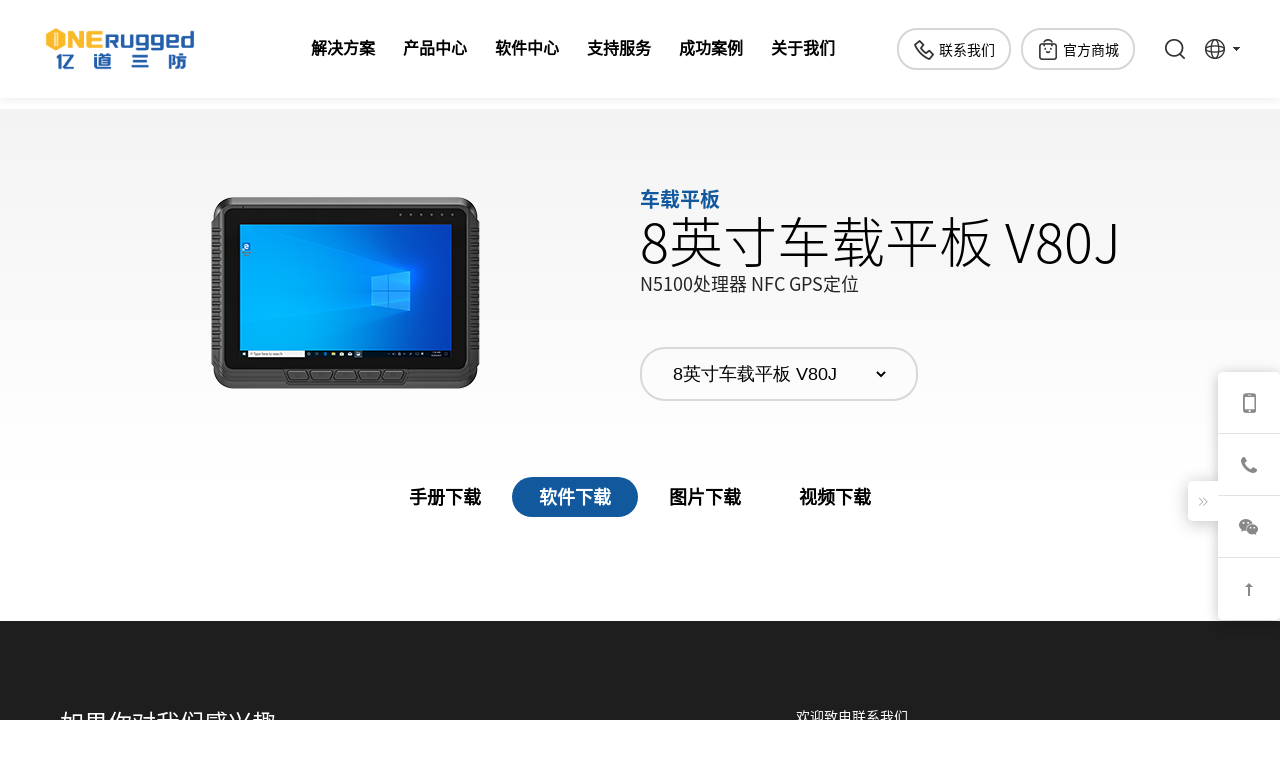

--- FILE ---
content_type: text/html; charset=utf-8
request_url: https://www.onerugged.cn/drive15.html
body_size: 10668
content:
<!DOCTYPE html>
<html lang="en">
<head>
    <meta charset="UTF-8" />
    <meta http-equiv="Cache-Control" content="no-transform" />
    <meta http-equiv="Cache-Control" content="no-siteapp" />
    <meta name="applicable-device" content="mobile" />
    <meta name="renderer" content="webkit" />
    <meta content="email=no" name="format-detection" />
    <meta http-equiv="X-UA-Compatible" content="IE=edge,chrome=1" />
    <meta http-equiv="Content-Language" content="zh-CN" />
    
<title>亿道三防V80J车载平板电脑-8英寸车载显示终端-Windows系统车载智能终端</title>
<meta name="description" content="亿道V80J车载平板搭载N5100处理器，Windows操作系统，8英寸高清高亮屏，车规级航插可转接点烟器接口或Φ5.5电源口，可搭配宽压模块，IP65防尘防水，专业级行车电脑，支持WiFi5/4G/GPS多模通讯，满足物流运输、工程机械等多场景需求。">
<meta name="Keywords" content="车载平板电脑,车载数据终端,行车电脑,车载智能终端">

    <meta content=" " name="design">
    <link rel="shortcut icon" href="https://img.onerugged.cn/upload/sysconfigs/2025-11/691d3086bc537.png">
    <meta name="viewport" content="width=device-width,minimum-scale=1.0,maximum-scale=1.0,user-scalable=no">
    <meta name="apple-mobile-web-app-capable" content="yes">
    <meta name="apple-mobile-web-app-status-bar-style" content="black">
    <meta name="format-detection" content="telephone = no">
    <meta name="baidu-site-verification" content="codeva-Y4zdadSHlS" />
    <meta name="baidu-site-verification" content="codeva-k8UPdQhlXS" />
    <link rel="shortcut icon" href="/favicon.ico" />
    <!-- 字体图标 -->
    <link rel="stylesheet" href="https://img.onerugged.cn/wstmart/home/view/default/css/animate.min.css">
    <link rel="stylesheet" href="https://img.onerugged.cn/wstmart/home/view/default/css/swiper.min.css">
    <link rel="stylesheet" href="https://img.onerugged.cn/wstmart/home/view/default/css/style.css?v=1.01">
    <link rel="stylesheet" href="https://img.onerugged.cn/wstmart/home/view/default/css/add.css?v=1.0">
    <script src="https://img.onerugged.cn/wstmart/home/view/default/js/jquery-3.3.1.min.js"></script>
    
	<script src="/static/plugins/layer/layer.js?v=1.6.0_170825_"></script>
	<script src='/static/js/common.js'></script>
	<script>
		window.conf = {"ROOT":"https://img.onerugged.cn","STYLE":"https://img.onerugged.cn/wstmart/home/view/default","APP":"","STATIC":"/static","SUFFIX":"html","SMS_VERFY":"","SMS_OPEN":"","GOODS_LOGO":"","SHOP_LOGO":"","MALL_LOGO":"upload/sysconfigs/2025-11/691d320ade3fb.png","USER_LOGO":"","IS_LOGIN":"0","TIME_TASK":"1","ROUTES":'{"admin\/index\/login":"login_ONERugged","home\/index\/index":"\/","home\/product\/index":"product\/[:id]","home\/product\/detail":"productinfo<id>","home\/solution\/index":"solution\/[:id]","home\/solution\/detail":"solutioninfo<id>","home\/news\/index":"news\/[:id]","home\/news\/detail":"newsinfo<id>","home\/download\/index":"download\/[:id]","home\/about\/index":"brand","home\/about\/profile":"profile","home\/about\/support":"support","home\/about\/drive":"drive<id>","home\/about\/supportHandbook":"support-handbook<id>","home\/about\/supportImages":"support-images<id>","home\/about\/supportVideo":"support-video<id>","home\/about\/supportCustomer":"support-customer","home\/about\/supportRepair":"support-repair","home\/about\/customMade":"custom-made","home\/about\/picture":"picture","home\/about\/video":"video","home\/about\/buyMessage":"buyMessage","home\/about\/onlineMessage":"onlineMessage","home\/about\/brandBecome":"brand-become","home\/about\/become":"become","home\/contact\/index":"contact","home\/about\/join":"join","home\/about\/culture":"culture","home\/honor\/index":"activity\/[:id]","home\/cases\/index":"case\/[:id]","home\/cases\/detail":"caseinfo<id>","home\/solution\/accessory":"accessory<id>","home\/index\/privacy":"privacy","home\/index\/legal":"legal","home\/search\/index":"search\/[:keys]","home\/search\/tags":"tag<id>","home\/search\/tagsAll":"tagAll","home\/sitmap\/index":"sitemap"}'}
	</script>
	

	
	
	
	
<script>
    var navid = 4;
</script>


    <script>
var _hmt = _hmt || [];
(function() {
  var hm = document.createElement("script");
  hm.src = "https://hm.baidu.com/hm.js?ee4ac9612a4d57ec7a771140401909cf";
  var s = document.getElementsByTagName("script")[0]; 
  s.parentNode.insertBefore(hm, s);
})();
</script>
<script>
var _czc = _czc || [];
(function () {
	var um = document.createElement("script");
	um.src = "https://s4.cnzz.com/z.js?id=1281277909&async=1";
	var s = document.getElementsByTagName("script")[0];
	s.parentNode.insertBefore(um, s);
})();
</script>    <style>
        .pages a:hover, .pages span.layui-laypage-curr {
            color: #fff;
            background: #11589c;
        }
        .pages span {
            display: inline-block;
            vertical-align: middle;
            width: 42px;
            text-align: center;
            line-height: 42px;
            height: 42px;
            border: 1px solid transparent;
            cursor: pointer;
            font-size: 18px;
            color: #777;
            transition: .3s;
            border-radius: 50%;
            margin: 0 5px;
        }
        .pages a.layui-laypage-prev .icon-right {
            transform: rotate(180deg);
            margin-left: 7px;
        }
        .pages a.layui-laypage-prev, .pages a.layui-laypage-next {
            width: 54px;
            border: 1px solid #b2b2b2;
            line-height: 52px;
            height: 54px;
        }
        
	@media (max-width: 768px){
	    .images_bnner{ display: none !important; }
	    .images_wap ,.images_wap a{ display: block !important; } 
	    .kf { display: none !important; }
	}
    </style>

    


</head>

<body>
    
 
 

    <header class="head_pc flex">
    <a href="https://www.onerugged.cn" class="logo">
        <img src="https://img.onerugged.cn/upload/sysconfigs/2025-11/691d320ade3fb.png" alt="ONERugged" title="ONERugged" >
    </a>
    <ul class="nav">
		        <li class="li1">
            <a href="/solution.html" class="li_a">解决方案</a>
                        <div class="dropMenu min">
                <div class="w1440">
                    <div class="navNormal flex">
                                                <dl>
                            <dt><a href="/solutioninfo5.html">零售</a></dt>
                        </dl>
                                                <dl>
                            <dt><a href="/solutioninfo7.html">仓储</a></dt>
                        </dl>
                                                <dl>
                            <dt><a href="/solutioninfo4.html">特种车辆管理</a></dt>
                        </dl>
                                                <dl>
                            <dt><a href="/solutioninfo3.html">交通运输</a></dt>
                        </dl>
                                                <dl>
                            <dt><a href="/solutioninfo2.html">制造业</a></dt>
                        </dl>
                                                <dl>
                            <dt><a href="/solutioninfo1.html">能源/公用事业</a></dt>
                        </dl>
                                            </div>
                </div>
            </div>
                    </li>
               <li class="li2">
            <a href="/product/2.html" class="li_a">产品中心</a>
                        <div class="dropMenu">
                <div class="w1440">
                    <div class="navtab">
                        
                        <div class="navtbBox">
                                                        <div class="navboxItem">
                                <div class="titleaa"><a href="/product/2.html">三防平板电脑</a></div>
                                <div class="blx_list">
                                    <ul class="">
                                                                                <li>
                                            <a href="/productinfo88.html">
                                                <div class="images">
                                                    <img src="/upload/goods/2025-09/68b9528e86984.png" alt="8英寸三防平板M82A" title="8英寸三防平板M82A" />
                                                </div>
                                                <div class="nbame">
                                                    8英寸三防平板M82A                                                </div>
                                            </a>
                                        </li>
                                                                                 <li>
                                            <a href="/productinfo70.html">
                                                <div class="images">
                                                    <img src="/upload/goods/2024-11/674810c5281c0.png" alt="14英寸加固平板M14A" title="14英寸加固平板M14A" />
                                                </div>
                                                <div class="nbame">
                                                    14英寸加固平板M14A                                                </div>
                                            </a>
                                        </li>
                                                                                 <li>
                                            <a href="/productinfo45.html">
                                                <div class="images">
                                                    <img src="/upload/goods/2024-03/6606878941be5.png" alt="8英寸加固平板M87J" title="8英寸加固平板M87J" />
                                                </div>
                                                <div class="nbame">
                                                    8英寸加固平板M87J                                                </div>
                                            </a>
                                        </li>
                                                                                 <li>
                                            <a href="/productinfo86.html">
                                                <div class="images">
                                                    <img src="/upload/goods/2025-07/687f61d893096.png" alt="10英寸加固平板M105Q" title="10英寸加固平板M105Q" />
                                                </div>
                                                <div class="nbame">
                                                    10英寸加固平板M105Q                                                </div>
                                            </a>
                                        </li>
                                                                                 <li>
                                            <a href="/productinfo82.html">
                                                <div class="images">
                                                    <img src="/upload/goods/2025-07/687f617e32710.png" alt="10英寸三防平板M10N" title="10英寸三防平板M10N" />
                                                </div>
                                                <div class="nbame">
                                                    10英寸三防平板M10N                                                </div>
                                            </a>
                                        </li>
                                                                                 <li>
                                            <a href="/productinfo17.html">
                                                <div class="images">
                                                    <img src="/upload/goods/2023-04/643d0558dc4fe.png" alt="10英寸三防平板M10A" title="10英寸三防平板M10A" />
                                                </div>
                                                <div class="nbame">
                                                    10英寸三防平板M10A                                                </div>
                                            </a>
                                        </li>
                                                                                 <li>
                                            <a href="/productinfo22.html">
                                                <div class="images">
                                                    <img src="/upload/goods/2023-05/646c7b4576dc2.png" alt="8英寸加固平板M80T" title="8英寸加固平板M80T" />
                                                </div>
                                                <div class="nbame">
                                                    8英寸加固平板M80T                                                </div>
                                            </a>
                                        </li>
                                                                             </ul>
                                </div>
                            </div>
                                                         <div class="navboxItem">
                                <div class="titleaa"><a href="/product/4.html">工控机</a></div>
                                <div class="blx_list">
                                    <ul class="">
                                                                                <li>
                                            <a href="/productinfo68.html">
                                                <div class="images">
                                                    <img src="/upload/goods/2024-12/674ff7627b437.png" alt="18英寸工业电脑 P18J" title="18英寸工业电脑 P18J" />
                                                </div>
                                                <div class="nbame">
                                                    18英寸工业电脑 P18J                                                </div>
                                            </a>
                                        </li>
                                                                                 <li>
                                            <a href="/productinfo66.html">
                                                <div class="images">
                                                    <img src="/upload/goods/2024-12/674ec97ba78e3.png" alt="17英寸瑞芯微工控机P17R" title="17英寸瑞芯微工控机P17R" />
                                                </div>
                                                <div class="nbame">
                                                    17英寸瑞芯微工控机P17R                                                </div>
                                            </a>
                                        </li>
                                                                                 <li>
                                            <a href="/productinfo65.html">
                                                <div class="images">
                                                    <img src="/upload/goods/2024-12/674ebd2cd20cb.png" alt="17英寸工业电脑P17J" title="17英寸工业电脑P17J" />
                                                </div>
                                                <div class="nbame">
                                                    17英寸工业电脑P17J                                                </div>
                                            </a>
                                        </li>
                                                                                 <li>
                                            <a href="/productinfo36.html">
                                                <div class="images">
                                                    <img src="/upload/goods/2025-07/68818ffaeb523.png" alt="10英寸工业平板P10A" title="10英寸工业平板P10A" />
                                                </div>
                                                <div class="nbame">
                                                    10英寸工业平板P10A                                                </div>
                                            </a>
                                        </li>
                                                                                 <li>
                                            <a href="/productinfo6.html">
                                                <div class="images">
                                                    <img src="/upload/goods/2023-04/643104b0e6da8.png" alt="10英寸瑞芯微工控机P10R" title="10英寸瑞芯微工控机P10R" />
                                                </div>
                                                <div class="nbame">
                                                    10英寸瑞芯微工控机P10R                                                </div>
                                            </a>
                                        </li>
                                                                                 <li>
                                            <a href="/productinfo5.html">
                                                <div class="images">
                                                    <img src="/upload/goods/2025-07/688190c71ccbe.png" alt="15英寸工业电脑P15J" title="15英寸工业电脑P15J" />
                                                </div>
                                                <div class="nbame">
                                                    15英寸工业电脑P15J                                                </div>
                                            </a>
                                        </li>
                                                                                 <li>
                                            <a href="/productinfo38.html">
                                                <div class="images">
                                                    <img src="/upload/goods/2025-07/688191531d409.png" alt="21英寸工业平板P21A" title="21英寸工业平板P21A" />
                                                </div>
                                                <div class="nbame">
                                                    21英寸工业平板P21A                                                </div>
                                            </a>
                                        </li>
                                                                             </ul>
                                </div>
                            </div>
                                                         <div class="navboxItem">
                                <div class="titleaa"><a href="/product/3.html">车载平板</a></div>
                                <div class="blx_list">
                                    <ul class="">
                                                                                <li>
                                            <a href="/productinfo89.html">
                                                <div class="images">
                                                    <img src="/upload/goods/2026-01/696a0e8f959af.png" alt="8英寸车载平板 V82T" title="8英寸车载平板 V82T" />
                                                </div>
                                                <div class="nbame">
                                                    8英寸车载平板 V82T                                                </div>
                                            </a>
                                        </li>
                                                                                 <li>
                                            <a href="/productinfo49.html">
                                                <div class="images">
                                                    <img src="/upload/goods/2024-04/6629c54449df3.png" alt="10英寸车载平板V12R" title="10英寸车载平板V12R" />
                                                </div>
                                                <div class="nbame">
                                                    10英寸车载平板V12R                                                </div>
                                            </a>
                                        </li>
                                                                                 <li>
                                            <a href="/productinfo15.html">
                                                <div class="images">
                                                    <img src="/upload/goods/2025-03/67d3f1c1a755d.png" alt="8英寸车载平板 V80J" title="8英寸车载平板 V80J" />
                                                </div>
                                                <div class="nbame">
                                                    8英寸车载平板 V80J                                                </div>
                                            </a>
                                        </li>
                                                                                 <li>
                                            <a href="/productinfo16.html">
                                                <div class="images">
                                                    <img src="/upload/goods/2025-03/67d3f09467416.png" alt="10英寸车载平板V10J" title="10英寸车载平板V10J" />
                                                </div>
                                                <div class="nbame">
                                                    10英寸车载平板V10J                                                </div>
                                            </a>
                                        </li>
                                                                                 <li>
                                            <a href="/productinfo13.html">
                                                <div class="images">
                                                    <img src="/upload/goods/2023-04/643a543861746.png" alt="8英寸车载平板 V80T" title="8英寸车载平板 V80T" />
                                                </div>
                                                <div class="nbame">
                                                    8英寸车载平板 V80T                                                </div>
                                            </a>
                                        </li>
                                                                                 <li>
                                            <a href="/productinfo14.html">
                                                <div class="images">
                                                    <img src="/upload/goods/2023-04/643a62096959d.png" alt="10英寸车载平板V10T" title="10英寸车载平板V10T" />
                                                </div>
                                                <div class="nbame">
                                                    10英寸车载平板V10T                                                </div>
                                            </a>
                                        </li>
                                                                             </ul>
                                </div>
                            </div>
                                                         <div class="navboxItem">
                                <div class="titleaa"><a href="/product/5.html">加固笔记本</a></div>
                                <div class="blx_list">
                                    <ul class="">
                                                                                <li>
                                            <a href="/productinfo72.html">
                                                <div class="images">
                                                    <img src="/upload/goods/2025-07/688197da9119e.png" alt="15英寸三防笔记本N15A" title="15英寸三防笔记本N15A" />
                                                </div>
                                                <div class="nbame">
                                                    15英寸三防笔记本N15A                                                </div>
                                            </a>
                                        </li>
                                                                                 <li>
                                            <a href="/productinfo71.html">
                                                <div class="images">
                                                    <img src="/upload/goods/2025-07/68819772085c3.png" alt="14英寸三防笔记本N14A" title="14英寸三防笔记本N14A" />
                                                </div>
                                                <div class="nbame">
                                                    14英寸三防笔记本N14A                                                </div>
                                            </a>
                                        </li>
                                                                                 <li>
                                            <a href="/productinfo62.html">
                                                <div class="images">
                                                    <img src="/upload/goods/2025-07/6881982f6716d.png" alt="15英寸工业笔记本N15M" title="15英寸工业笔记本N15M" />
                                                </div>
                                                <div class="nbame">
                                                    15英寸工业笔记本N15M                                                </div>
                                            </a>
                                        </li>
                                                                                 <li>
                                            <a href="/productinfo61.html">
                                                <div class="images">
                                                    <img src="/upload/goods/2025-07/68819878ed61d.png" alt="14英寸工业笔记本N14M" title="14英寸工业笔记本N14M" />
                                                </div>
                                                <div class="nbame">
                                                    14英寸工业笔记本N14M                                                </div>
                                            </a>
                                        </li>
                                                                             </ul>
                                </div>
                            </div>
                                                         <div class="navboxItem">
                                <div class="titleaa"><a href="/product/1.html">加固手持终端</a></div>
                                <div class="blx_list">
                                    <ul class="">
                                                                                <li>
                                            <a href="/productinfo60.html">
                                                <div class="images">
                                                    <img src="/upload/goods/2025-07/688191d1f0d04.png" alt="三防手持机H68T" title="三防手持机H68T" />
                                                </div>
                                                <div class="nbame">
                                                    三防手持机H68T                                                </div>
                                            </a>
                                        </li>
                                                                             </ul>
                                </div>
                            </div>
                                                         <div class="navboxItem">
                                <div class="titleaa"><a href="/product/7.html">Linux终端系列</a></div>
                                <div class="blx_list">
                                    <ul class="">
                                                                                <li>
                                            <a href="/productinfo75.html">
                                                <div class="images">
                                                    <img src="/upload/goods/2025-02/67aab5d32a218.png" alt="Linux工业平板电脑P10A" title="Linux工业平板电脑P10A" />
                                                </div>
                                                <div class="nbame">
                                                    Linux工业平板电脑P10A                                                </div>
                                            </a>
                                        </li>
                                                                                 <li>
                                            <a href="/productinfo74.html">
                                                <div class="images">
                                                    <img src="/upload/goods/2025-07/688192b32b57e.png" alt="Linux车载平板 V12R" title="Linux车载平板 V12R" />
                                                </div>
                                                <div class="nbame">
                                                    Linux车载平板 V12R                                                </div>
                                            </a>
                                        </li>
                                                                                 <li>
                                            <a href="/productinfo33.html">
                                                <div class="images">
                                                    <img src="/upload/goods/2025-07/68818d84c30d0.png" alt="Linux三防平板 M80J" title="Linux三防平板 M80J" />
                                                </div>
                                                <div class="nbame">
                                                    Linux三防平板 M80J                                                </div>
                                            </a>
                                        </li>
                                                                                 <li>
                                            <a href="/productinfo79.html">
                                                <div class="images">
                                                    <img src="/upload/goods/2025-07/688193b8b287c.png" alt="Linux工业平板电脑P10R" title="Linux工业平板电脑P10R" />
                                                </div>
                                                <div class="nbame">
                                                    Linux工业平板电脑P10R                                                </div>
                                            </a>
                                        </li>
                                                                                 <li>
                                            <a href="/productinfo35.html">
                                                <div class="images">
                                                    <img src="/upload/goods/2025-11/690c450abaeab.png" alt="Linux车载平板 V80J" title="Linux车载平板 V80J" />
                                                </div>
                                                <div class="nbame">
                                                    Linux车载平板 V80J                                                </div>
                                            </a>
                                        </li>
                                                                             </ul>
                                </div>
                            </div>
                                                         <div class="navboxItem">
                                <div class="titleaa"><a href="/product/8.html">工业显示器</a></div>
                                <div class="blx_list">
                                    <ul class="">
                                                                                <li>
                                            <a href="/productinfo52.html">
                                                <div class="images">
                                                    <img src="/upload/goods/2024-05/6639a07820023.png" alt="工业显示器PT21" title="工业显示器PT21" />
                                                </div>
                                                <div class="nbame">
                                                    工业显示器PT21                                                </div>
                                            </a>
                                        </li>
                                                                             </ul>
                                </div>
                            </div>
                                                         <div class="navboxItem">
                                <div class="titleaa"><a href="/product/9.html">户外三防</a></div>
                                <div class="blx_list">
                                    <ul class="">
                                                                                <li>
                                            <a href="/productinfo80.html">
                                                <div class="images">
                                                    <img src="/upload/goods/2025-03/67d0ebc7370ca.png" alt="户外三防平板T2 Ultra" title="户外三防平板T2 Ultra" />
                                                </div>
                                                <div class="nbame">
                                                    户外三防平板T2 Ultra                                                </div>
                                            </a>
                                        </li>
                                                                                 <li>
                                            <a href="/productinfo73.html">
                                                <div class="images">
                                                    <img src="/upload/goods/2025-07/688195245dc1e.png" alt="户外三防手机P2 Pro" title="户外三防手机P2 Pro" />
                                                </div>
                                                <div class="nbame">
                                                    户外三防手机P2 Pro                                                </div>
                                            </a>
                                        </li>
                                                                                 <li>
                                            <a href="/productinfo58.html">
                                                <div class="images">
                                                    <img src="/upload/goods/2024-08/66bb21a08d62e.png" alt="户外三防平板T1 MAX" title="户外三防平板T1 MAX" />
                                                </div>
                                                <div class="nbame">
                                                    户外三防平板T1 MAX                                                </div>
                                            </a>
                                        </li>
                                                                                 <li>
                                            <a href="/productinfo57.html">
                                                <div class="images">
                                                    <img src="/upload/goods/2024-08/66baf580aba63.png" alt="户外三防平板电脑T1" title="户外三防平板电脑T1" />
                                                </div>
                                                <div class="nbame">
                                                    户外三防平板电脑T1                                                </div>
                                            </a>
                                        </li>
                                                                                 <li>
                                            <a href="/productinfo56.html">
                                                <div class="images">
                                                    <img src="/upload/goods/2025-07/688194a701842.png" alt="户外三防手机P1" title="户外三防手机P1" />
                                                </div>
                                                <div class="nbame">
                                                    户外三防手机P1                                                </div>
                                            </a>
                                        </li>
                                                                             </ul>
                                </div>
                            </div>
                                                     </div>
                    </div>
                </div>
            </div>
                    </li>
               <li class="li3">
            <a href="/product/6.html" class="li_a">软件中心</a>
                        <div class="dropMenu fcccf">
                <div class="w1440">
                    <div class="navtab">
                        
                        <div class="navtbBox">
                                                        <div class="navboxItem">
                                <div class="titleaa"><a href="/productinfo59.html">MDM软件工具</a></div>
                                <div class="blx_list">
                                    <ul class="">
                                       
                                        <li>
                                            <a href="/productinfo59.html">
                                                <div class="images">
                                                    <img src="/upload/goods/2024-11/672ad841df4c1.png" alt="MDM软件工具" title="MDM软件工具" />
                                                </div>
                                                
                                            </a>
                                        </li>
                                      
                                    </ul>
                                </div>
                            </div>
                                                         <div class="navboxItem">
                                <div class="titleaa"><a href="/productinfo25.html">Kiosk模式工具</a></div>
                                <div class="blx_list">
                                    <ul class="">
                                       
                                        <li>
                                            <a href="/productinfo25.html">
                                                <div class="images">
                                                    <img src="/upload/goods/2023-09/64f6e781a2e2c.png" alt="Kiosk模式工具" title="Kiosk模式工具" />
                                                </div>
                                                
                                            </a>
                                        </li>
                                      
                                    </ul>
                                </div>
                            </div>
                                                         <div class="navboxItem">
                                <div class="titleaa"><a href="/productinfo3.html">系统扩展设置工具</a></div>
                                <div class="blx_list">
                                    <ul class="">
                                       
                                        <li>
                                            <a href="/productinfo3.html">
                                                <div class="images">
                                                    <img src="/upload/goods/2023-09/64f6e6ee5759d.png" alt="系统扩展设置工具" title="系统扩展设置工具" />
                                                </div>
                                                
                                            </a>
                                        </li>
                                      
                                    </ul>
                                </div>
                            </div>
                                                         <div class="navboxItem">
                                <div class="titleaa"><a href="/productinfo27.html">按键映射工具</a></div>
                                <div class="blx_list">
                                    <ul class="">
                                       
                                        <li>
                                            <a href="/productinfo27.html">
                                                <div class="images">
                                                    <img src="/upload/goods/2023-09/64f6d2527955c.png" alt="按键映射工具" title="按键映射工具" />
                                                </div>
                                                
                                            </a>
                                        </li>
                                      
                                    </ul>
                                </div>
                            </div>
                                                         <div class="navboxItem">
                                <div class="titleaa"><a href="/productinfo30.html">OTA 升级工具</a></div>
                                <div class="blx_list">
                                    <ul class="">
                                       
                                        <li>
                                            <a href="/productinfo30.html">
                                                <div class="images">
                                                    <img src="/upload/goods/2023-09/64f6ea79f2f04.png" alt="OTA 升级工具" title="OTA 升级工具" />
                                                </div>
                                                
                                            </a>
                                        </li>
                                      
                                    </ul>
                                </div>
                            </div>
                                                         <div class="navboxItem">
                                <div class="titleaa"><a href="/productinfo28.html">广播映射工具</a></div>
                                <div class="blx_list">
                                    <ul class="">
                                       
                                        <li>
                                            <a href="/productinfo28.html">
                                                <div class="images">
                                                    <img src="/upload/goods/2023-09/64f6d7d402623.png" alt="广播映射工具" title="广播映射工具" />
                                                </div>
                                                
                                            </a>
                                        </li>
                                      
                                    </ul>
                                </div>
                            </div>
                                                         <div class="navboxItem">
                                <div class="titleaa"><a href="/productinfo29.html">扫码配置工具</a></div>
                                <div class="blx_list">
                                    <ul class="">
                                       
                                        <li>
                                            <a href="/productinfo29.html">
                                                <div class="images">
                                                    <img src="/upload/goods/2023-09/64f6dcfe8aa08.png" alt="扫码配置工具" title="扫码配置工具" />
                                                </div>
                                                
                                            </a>
                                        </li>
                                      
                                    </ul>
                                </div>
                            </div>
                                                     </div>
                    </div>
                </div>
            </div>
                    </li>
               <li class="li4">
            <a href="/support.html" class="li_a">支持服务</a>
                        <div class="dropMenu min">
                <div class="w1440">
                    <div class="navNormal flex">
                                                <dl>
                            <dt><a href="/support.html">规格书下载</a></dt>
                        </dl>
                                                <dl>
                            <dt><a href="/support-customer.html">常见问题</a></dt>
                        </dl>
                                                <dl>
                            <dt><a href="/support-repair.html">维修政策</a></dt>
                        </dl>
                                                <dl>
                            <dt><a href="/custom-made.html">选型定制</a></dt>
                        </dl>
                                                <dl>
                            <dt><a href="http://partner.onerugged.com/">资料库</a></dt>
                        </dl>
                                            </div>
                </div>
            </div>
                    </li>
               <li class="li5">
            <a href="/case.html" class="li_a">成功案例</a>
                    </li>
               <li class="li6">
            <a href="/brand.html" class="li_a">关于我们</a>
                        <div class="dropMenu">
                <div class="w1440">
                    <div class="navNormal flex">
                                                <dl>
                            <dt><a href="/profile.html">品牌简介</a></dt>
                                                        <dd><a href="/profile.html#become1">ONERugged是谁</a></dd>
                                                        <dd><a href="/profile.html#profile1">ONERugged优势</a></dd>
                                                        <dd><a href="/brand.html">品牌故事</a></dd>
                                                        <dd><a href="https://www.720yun.com/vr/15djzpyvvf6">办公全景</a></dd>
                                                        <dd><a href="https://www.720yun.com/t/f1vkbq2707w?scene_id=93634120">生产基地全景</a></dd>
                                                    </dl>
                                                <dl>
                            <dt><a href="/news.html">新闻动态</a></dt>
                                                        <dd><a href="/news/1.html">新闻中心</a></dd>
                                                        <dd><a href="/news/2.html">行业资讯</a></dd>
                                                    </dl>
                                                <dl>
                            <dt><a href="/activity.html">品牌活动</a></dt>
                                                        <dd><a href="/activity/1.html">线上直播</a></dd>
                                                        <dd><a href="/activity/2.html">公司展会</a></dd>
                                                    </dl>
                                                <dl>
                            <dt><a href="/picture.html">媒体资源</a></dt>
                                                        <dd><a href="/picture.html">企业图库</a></dd>
                                                        <dd><a href="/video.html">企业视频</a></dd>
                                                    </dl>
                                                <dl>
                            <dt><a href="/contact.html">联系我们</a></dt>
                                                        <dd><a href="/contact.html">联系ONERugged</a></dd>
                                                        <dd><a href="/buyMessage.html">购买与咨询</a></dd>
                                                        <dd><a href="/onlineMessage.html">服务与支持</a></dd>
                                                    </dl>
                                                <dl>
                            <dt><a href="/brand-become.html">合作伙伴</a></dt>
                                                        <dd><a href="/brand-become.html">寻找合作伙伴</a></dd>
                                                        <dd><a href="/become.html">成为合作伙伴</a></dd>
                                                    </dl>
                                            </div>
                </div>
            </div>
                    </li>
       	</ul>
    <div class="right flex">
        <div class="hbtns flex">
            <a href="/contact.html" class="btn"><span class="icon icon-tel"></span><span>联系我们</span></a>
            <a href="https://mall.jd.com/index-1000528557.html?from=pc" target="_blank" class="btn" rel="nofollow"><span class="icon icon-bag"></span><span>官方商城
</span></a>
            <!-- <a href="" class="btn"><span class="icon icon-user"></span><span>登录</span></a> -->
        </div>
        <div class="search">
            <div class="icon icon-search"></div>
            <form action="/search.html" onsubmit="onSearch()" class="searchBox">
                <input type="text" placeholder="搜索" name="keys" id="keys" class="ipts1">
                <span class="sbtn" onclick="onSearch();"></span>
            </form>
        </div>
        <div class="lang">
            <div class="icon icon-lang"></div>
            <div class="langDown">
                
                <a href="http://www.onerugged.com" title="En">En</a>
                <a href="http://ru.onerugged.com" title="Ru">Ru</a>
                <a href="http://es.onerugged.com" title="Es">Es</a>
                <a href="">CN</a>
            </div>
        </div>
    </div>
    <div class="headmask"></div>
</header>
<div class="head_wap">
    <div class="h_top flex">
        <a href="https://www.onerugged.cn" class="logo">
            <img src="https://img.onerugged.cn/upload/sysconfigs/2025-11/691d320e0bb6b.png" alt="ONERugged" title="ONERugged">
        </a>
        <div class="open_nav"><i></i></div>
    </div>
    <div class="h_bot">
        <ul class="h_nav">
            <li class="li0">
                <div class="atop"><a href="https://www.onerugged.cn" class="li_a">首页</a></div>
            </li>
                        <li class="li1">
                <div class="atop flex"><a href="/solution.html" class="li_a">解决方案</a><span class="op"></span></div>
                                <div class="navSub">
                                        <a href="/solutioninfo5.html">零售</a>
                                        <a href="/solutioninfo7.html">仓储</a>
                                        <a href="/solutioninfo4.html">特种车辆管理</a>
                                        <a href="/solutioninfo3.html">交通运输</a>
                                        <a href="/solutioninfo2.html">制造业</a>
                                        <a href="/solutioninfo1.html">能源/公用事业</a>
                                    </div>
                            </li>
                        <li class="li2">
                <div class="atop flex"><a href="/product/2.html" class="li_a">产品中心</a><span class="op"></span></div>
                                <div class="navSub">
                                        <a href="/product/2.html">三防平板电脑</a>
                                        <a href="/product/4.html">工控机</a>
                                        <a href="/product/3.html">车载平板</a>
                                        <a href="/product/5.html">加固笔记本</a>
                                        <a href="/product/1.html">加固手持终端</a>
                                        <a href="/product/7.html">Linux终端系列</a>
                                        <a href="/product/8.html">工业显示器</a>
                                        <a href="/product/9.html">户外三防</a>
                                    </div>
                            </li>
                        <li class="li3">
                <div class="atop flex"><a href="/product/6.html" class="li_a">软件中心</a><span class="op"></span></div>
                                <div class="navSub">
                                        <a href="/productinfo59.html">MDM软件工具</a>
                                        <a href="/productinfo25.html">Kiosk模式工具</a>
                                        <a href="/productinfo3.html">系统扩展设置工具</a>
                                        <a href="/productinfo27.html">按键映射工具</a>
                                        <a href="/productinfo30.html">OTA 升级工具</a>
                                        <a href="/productinfo28.html">广播映射工具</a>
                                        <a href="/productinfo29.html">扫码配置工具</a>
                                    </div>
                            </li>
                        <li class="li4">
                <div class="atop flex"><a href="/support.html" class="li_a">支持服务</a><span class="op"></span></div>
                                <div class="navSub">
                                        <a href="/support.html">规格书下载</a>
                                        <a href="/support-customer.html">常见问题</a>
                                        <a href="/support-repair.html">维修政策</a>
                                        <a href="/custom-made.html">选型定制</a>
                                        <a href="http://partner.onerugged.com/">资料库</a>
                                    </div>
                            </li>
                        <li class="li5">
                <div class="atop flex"><a href="/case.html" class="li_a">成功案例</a></div>
                            </li>
                        <li class="li6">
                <div class="atop flex"><a href="/brand.html" class="li_a">关于我们</a><span class="op"></span></div>
                                <div class="navSub">
                                        <a href="/profile.html">品牌简介</a>
                                        <a href="/news.html">新闻动态</a>
                                        <a href="/activity.html">品牌活动</a>
                                        <a href="/picture.html">媒体资源</a>
                                        <a href="/contact.html">联系我们</a>
                                        <a href="/brand-become.html">合作伙伴</a>
                                    </div>
                            </li>
                    </ul>
        <div class="hbtns flex">
            <a href="/contact.html" class="btn"><span class="icon icon-tel"></span><span>联系我们</span></a>
            <a href="https://mall.jd.com/index-1000528557.html?from=pc" target="_blank" class="btn"><span class="icon icon-bag"></span><span>官方商城</span></a>
            <a href="" class="btn"><span class="icon icon-user"></span><span>登录</span></a>
        </div>
        <form class="searchBox" action="/search.html" onsubmit="onSearch2()">
            <input type="text" placeholder="搜索" name="keys" id="keys" class="ipts2">
            <span class="sbtn" onclick="onSearch2();"></span>
        </form>
        <div class="h_lan">
            <a href="http://www.onerugged.com" title="En">En</a>
            <a href="http://ru.onerugged.com" title="Ru">Ru</a>
            <a href="http://es.onerugged.com" title="Es">Es</a>
            <a href="">CN</a>
        </div>
    </div>
    <div class="headmask"></div>
</div>
<div class="header_d"></div>
<script>
    $(".li" + navid).addClass("on");
    $(".search .icon").click(function () {
        $("header").addClass("showSearch");
    });
    $(".headmask").click(function () {
        $("header").removeClass("showSearch");
    });
    $(".open_nav").click(function () {
        
        $(".head_wap").toggleClass("showMenu");
        $(".h_bot").slideToggle();
    });
    $(".headmask").click(function () {
        $(".head_wap").removeClass("showMenu");
        $(".h_bot").hide();
    });
    $(".atop .op").click(function () {
        $(this).parents("li").find(".navSub").slideToggle();
        $(this).parents("li").siblings().find(".navSub").slideUp();
        $(this).parents("li").toggleClass("act").siblings().removeClass("act");
    });
    //下拉产品切换
    $(".navtab .tabs span").mouseenter(function () {
        $(this).addClass("cur").siblings().removeClass("cur");
        $(".navtab .tg").eq($(this).index()).show().siblings().hide();
    });
    $(".navtab .tabs span:first").click();    
</script>





	<h1 style="width: 0;height: 0;overflow: hidden;">亿道三防V80J车载平板电脑-8英寸车载显示终端-Windows系统车载智能终端</h1>
  
    <div class="drive">
        <div class="driveTop pt5 pb5 linearf3">
            <div class="w1440 flex">
                <div class="img wow fadeInLeft"><div class="effectBelow"><img src="/upload/goods/2025-03/67d3f1c1a755d.png" alt="8英寸车载平板 V80J" title="8英寸车载平板 V80J"></div></div>
                <div class="txt">
                    <div class="t1 fontb wow fadeInUp">车载平板</div>
                    <div class="t2 fontl wow fadeInUp">8英寸车载平板 V80J</div>
                    <div class="p wow fadeInUp">N5100处理器 NFC GPS定位</div>
                    <div class="linkselect wow fadeInUp">
                        <select onchange="selectMen(this)">
                                                        <option  value="/drive89.html">8英寸车载平板 V82T</option>
                                                        <option  value="/drive49.html">10英寸车载平板V12R</option>
                                                        <option  selected  value="/drive15.html">8英寸车载平板 V80J</option>
                                                        <option  value="/drive16.html">10英寸车载平板V10J</option>
                                                        <option  value="/drive13.html">8英寸车载平板 V80T</option>
                                                        <option  value="/drive14.html">10英寸车载平板V10T</option>
                                                    </select>
                    </div>
                </div>
            </div>
        </div>
        <div class="driveContent pb5"> 
            <div class="w1440">
                <div class="ptab wow fadeInUp">
                    <a href="/support-handbook15.html">手册下载</a>
                    <a class="on">软件下载</a>
                    <a href="/support-images15.html" >图片下载</a>
                    <a href="/support-video15.html">视频下载</a>
                </div>
                <div class="driveList">
                                    </div>
            </div>
        </div>
    </div>
    
    
    <!-- 弹窗 -->
    <div class="Popup" >
        <div class="centent">
            <div class="box_c">
                <div class="t">下载前请提交表单</div>
                <div class="kbox">
                    <div class="k"><input type="text" placeholder="公司" id="company" name="company" class="floatdow"></div>
                    <div class="k"><input type="text" placeholder="姓名" id="con_name" name="con_name" class="floatdow"></div>
                    <div class="k"><input type="text" placeholder="电话" id="con_phone" name="con_phone" class="floatdow"></div>
                    <div class="k"><input type="text" placeholder="邮箱" id="con_email" name="con_email" class="floatdow"></div>
                    <div class="k"><input type="text" placeholder="省份" id="city" name="city" class="floatdow"></div>
                    <div class="k"><input type="text" placeholder="行业" id="hangyeName" name="hangyeName" class="floatdow"></div>
                </div>
                <!--<div class="dk"> <textarea name="" id="" cols="30" rows="10" placeholder="How Can We Help"></textarea> </div>-->
                <div class="accept">
                    <input type="checkbox" name="sqsyyd" id="sqsyyd" value="1" checked="" />
                    <div class="text">我同意允许存储和处理我的个人数据</div>
                </div>
                <div class="botton"><a href="javscirpt:;" onclick="contantDow()" id="sub_btn">提交</a></div>
            </div>
            <div class="close"><i></i><i></i></div>
        </div>
    </div>
    
    
    <script src="https://img.onerugged.cn/wstmart/home/view/default/js/wow.js"></script>
    <script src="https://img.onerugged.cn/wstmart/home/view/default/js/swiper.min.js"></script>
    <script src="https://img.onerugged.cn/wstmart/home/view/default/js/swiper.animate1.0.3.min.js"></script>
    <script src="https://img.onerugged.cn/wstmart/home/view/default/js/countUp.js"></script>
    <script>
        new WOW().init();
    </script>
    <script>

        $(".driveList .item .btn2").click(function(){
            $(".Popup").addClass("active");
        })
        $(".Popup .centent .close").click(function(){
            $(".Popup").removeClass("active");
        })
        function selectMen(obj){
           
            window.location = obj.value;
        }
    </script>
    



<style>
    
.fcnt .p2 a{opacity:1;line-height:2;margin-top:10px;font-size:14px; color: #FFF;}
</style>

<footer>
    <div class="w1400">
        <div class="ftop flex">
            <div class="footl">
                <div class="t1 flex">
                    <div class="tit">如果你对我们感兴趣<br>不妨我们聊一聊</div>
                    <div class="btn"><a href="/contact.html" target="_blank" rel="nofollow" style="color: #fff;">即刻沟通</a></div>
                </div>
                <div class="share dis_pc">
                    <div class="t">关注ONERugged</div>
                    <div class="items flex">
                        <div class="i"><span class="icon icon-wx"></span> 
                            <div class="imagesFooter">
                                <img class="" src="https://img.onerugged.cn/upload/sysconfigs/2024-04/660a6884aee30.jpg" alt="" />
                            </div>
                        </div>
                        <div class="i"><span class="icon icon-dy2"></span>
                             <div class="imagesFooter">
                                <img class="" src="https://img.onerugged.cn/upload/sysconfigs/2025-08/68a6d2fd8d967.jpg" alt="" />
                            </div>
                        </div>
                        <div class="i"><span class="icon icon-gongzhonghao"></span>
                             <div class="imagesFooter">
                                <img class="" src="https://img.onerugged.cn/upload/sysconfigs/2025-08/68a6d20222008.jpg" alt="" />
                            </div>
                        </div>
                    <style type="text/css" media="all">
                        .share .i .icon,.share .i a{
                          display: -webkit-box;
                          display: -ms-flexbox;
                          display: -webkit-flex;
                          display: flex;
                          -webkit-box-align: center;
                          -ms-flex-align: center;
                          -webkit-align-items: center;
                          align-items: center;
                          -webkit-box-pack: center;
                          -ms-flex-pack: center;
                          -webkit-justify-content: center;
                          justify-content: center;}
                           .share .i .icon img{max-width: 47%; filter: brightness(0) invert(0.8);}
                    </style>
                        <div class="i">
                            <a href="https://haokan.baidu.com/author/1738655791104848" rel="nofollow" target="_blank">
                                <span  class="icon"><img src="https://img.onerugged.cn/wstmart/home/view/default/img/hankan.png" alt="" /></span>
                            </a>
                        </div>
                    </div>
                </div>
            </div>
            <div class="fnav flex">
                                <dl>
                    <dt><a href="/solution.html">解决方案</a></dt>
                                        <dd><a href="/solutioninfo5.html">零售</a></dd>
                                        <dd><a href="/solutioninfo7.html">仓储</a></dd>
                                        <dd><a href="/solutioninfo4.html">特种车辆管理</a></dd>
                                        <dd><a href="/solutioninfo3.html">交通运输</a></dd>
                                        <dd><a href="/solutioninfo2.html">制造业</a></dd>
                                        <dd><a href="/solutioninfo1.html">能源/公用事业</a></dd>
                                    </dl>
                                <dl>
                    <dt><a href="/product.html">产品中心</a></dt>
                                        <dd><a href="/product/2.html">三防平板电脑</a></dd>
                                        <dd><a href="/product/4.html">工控机</a></dd>
                                        <dd><a href="/product/3.html">车载平板</a></dd>
                                        <dd><a href="/product/5.html">加固笔记本</a></dd>
                                        <dd><a href="/product/1.html">加固手持终端</a></dd>
                                        <dd><a href="/product/7.html">Linux终端系列</a></dd>
                                        <dd><a href="/product/8.html">工业显示器</a></dd>
                                        <dd><a href="/product/9.html">户外三防</a></dd>
                                    </dl>
                                <dl>
                    <dt><a href="/support.html">支持服务</a></dt>
                                        <dd><a href="/support.html">产品支持</a></dd>
                                        <dd><a href="/support-customer.html">客户支持</a></dd>
                                        <dd><a href="/support-repair.html">维修政策</a></dd>
                                        <dd><a href="/custom-made.html">选型定制</a></dd>
                                    </dl>
                                <dl>
                    <dt><a href="/brand.html">关于我们</a></dt>
                                        <dd><a href="/profile.html">品牌简介</a></dd>
                                        <dd><a href="/news.html">新闻动态</a></dd>
                                        <dd><a href="/activity.html">品牌活动</a></dd>
                                        <dd><a href="/picture.html">媒体资源</a></dd>
                                        <dd><a href="/contact.html">联系我们</a></dd>
                                        <dd><a href="/brand-become.html">合作伙伴</a></dd>
                                    </dl>
                                <dl>
                    <dt><a href="/case.html">成功案例</a></dt>
                                        <dd><a href="/case/4.html">交通运输</a></dd>
                                        <dd><a href="/case/5.html">制造业</a></dd>
                                        <dd><a href="/case/2.html">仓储</a></dd>
                                        <dd><a href="/case/3.html">特种车辆管理</a></dd>
                                        <dd><a href="/case/6.html">能源/公用事业</a></dd>
                                        <dd><a href="/case/8.html">畜牧业</a></dd>
                                    </dl>
                            </div>
            <div class="footr">
                <div class="fcnt">
                    <div class="t">欢迎致电联系我们 </div>
                    <div class="b">400-830-4882 </div>
                    <div class="p1">24小时全天热线为您服务 </div>
                    <div class="p2">
                        地址:深圳市坪山区光科一路8号亿道大厦<br>
                       <a href="mailto:inquiry@onerugged.com">邮箱: inquiry@onerugged.com</a> 
                    </div>
                    <div class="p3">
                        <span>友情链接：</span> 
                                                <a href="https://www.emdoor.net/" target="_blank" rel="nofollow">亿道信息</a> 
                                                <a href="https://www.emdoor.com/" target="_blank" rel="nofollow">亿道集团</a> 
                                                <a href="https://www.emdoordigi.cn/" target="_blank" rel="nofollow">亿道数码</a> 
                                                <a href="https://www.emdoor.cn/" target="_blank" rel="nofollow">亿道电子</a> 
                                                <a href="https://vr.emdoor.com/" target="_blank" rel="nofollow">亿境虚拟</a> 
                                                <a href="https://www.chainway.cn" target="_blank" rel="nofollow">成为信息</a> 
                                            </div>
                <div class="dy">
                    <div class="t">订阅我们，随时了解ONERugged最新动态</div>
                    <div class="in">
                        <input type="text" placeholder="请输入您的邮箱" id="con_email" name="con_email" class="float2">
                        <div class="btn" onclick="contant2()">订阅</div>
                    </div>
                </div>
            </div>
        </div>
    </div>
    <div class="fbottom">
        <div class="w1400 flex">
            <div class="copy">Copyright © 2026深圳市亿道信息股份有限公司 版权所有 <a href="https://beian.miit.gov.cn/" rel="nofollow" target="_blank" style="color: #797979;">粤ICP备17049950号</a>
                
            </div>
            <div class="flinks">
               
                <a href="/legal.html">法律声明</a>
                <a href="/privacy.html">隐私政策</a>
                <a href="https://www.onerugged.cn/sitemap.html" >网站地图</a>
                <a href="javascript:;" style="display: none;">保持联系</a>
                <a href="javascript:;" class="jxs"  style="display: none;">经销商查询</a>
            </div>
            <div class="share dis_mb">
                <div class="items flex">
                    <div class="i"><span class="icon icon-wx"></span></div>
                    <div class="i"><span class="icon icon-wb"></span></div>
                    <div class="i"><span class="icon icon-pyq"></span></div>
                </div>
            </div>
        </div>
    </div>
</footer>
<div class="player">
    <div class="playerCon flex">
        <div class="playerBox">
            <span class="icon icon-close" onclick="$('.player').fadeOut();$('.player video').attr('src','')"></span>
            <!--<iframe src="" preload="" autoplay controls  playsinline="true" web2021kit-playsinline="true" x-web2021kit-airplay="true" x5-video-player-fullscreen="true" x5-video-player-type="h5"></iframe>-->
            
            <video src="" controls></video>
        </div>
    </div>
</div>
<div class="kf" style="display: block;">

    <span class="zx">
      <a href="javascript:void(0);">
        <div style="display: none;">
            <p>手机联系我们</p>
          18124787193        </div>
      </a>
    </span>
    <span class="freetel">
      <a href="javascript:void(0);">
        <div style="display: none;">
            <p>欢迎拨打客服热线</p>
          400-830-4882  </div>
      </a>
    </span>
    <span class="act">
      <a href="javascript:;">
        <div class="erweima" style="display: none;">
            <img src="https://img.onerugged.cn/upload/sysconfigs/2024-04/660a6884aee30.jpg" title="微信获取报价" alt="微信获取报价">
          <p></p>微信获取报价
        </div>
      </a>
    </span>
    <span class="back_top" onclick="go_up()"><a href="javascript:;"></a></span>
    <div class="shou"></div>
</div>
<script>
    $(".playBtn").click(function(){
        $('.player video').attr('src',$(this).attr('data-src'))
        $('.player').fadeIn();
    })
    $(".kf span").hover(function () {
    $(this).find("div").show();
}, function () {
    $(this).find("div").hide();
});
$(".kf span div").hover(function () {
    $(this).show();
}, function () {
    $(this).hide();
});
$(".kf .back_top").click(function () {
    $("html,body").animate({ "scrollTop": 0 }, 1000);
});
var i = 0;
$(".shou").click("fast", function () {
    i++;
    if (i % 2 == 0) {
        $(this).removeClass('on');
        $(".kf").css({ "right": "0px" });
    } else {
        $(this).addClass('on');
        $(".kf").css({ "right": "-67px" });
    }
    $(".zhan").click(function () {
        $(this).delay(10000).stop().fadeOut();
        $(".kf").css({ "right": "30px" });
        $(".shou").css({ "right": "92px" });
    });
});

</script>




<script>


setTimeout(function(){
    console.log("10秒后");
  var _hmt = _hmt || [];
    (function() {
      var hm = document.createElement("script");
      hm.src = "https://hm.baidu.com/hm.js?ee4ac9612a4d57ec7a771140401909cf";
      var s = document.getElementsByTagName("script")[0]; 
      s.parentNode.insertBefore(hm, s);
    })();

},9000);

</script>


</body>
</html> 

<script type="text/javascript" >
function go_up(){ $("html,body").animate({ "scrollTop": 0 }, 1000);}
</script>

<script type="text/javascript" src="https://img.onerugged.cn/wstmart/home/view/default/js/form.js?9876554"></script>
<script type="text/javascript" src="https://img.onerugged.cn/wstmart/home/view/default/js/footer.js"></script>



--- FILE ---
content_type: text/css
request_url: https://img.onerugged.cn/wstmart/home/view/default/css/style.css?v=1.01
body_size: 24826
content:
/*@

.lines .lineh.h1{left:25%;}
.lines .lineh.h2{left:50%;}charset "UTF-8";html,body,div,object,iframe,h1,h2,h3,h4,h5,h6,blockquote,pre,abbr,address,cite,code,del,dfn,em,img,ins,kbd,q,samp,small,strong,sub,sup,var,b,i,dl,dt,dd,ol,ul,li,fieldset,form,label,legend,table,caption,tbody,tfoot,thead,tr,th,td,article,aside,canvas,details,figcaption,figure,main,footer,header,hgroup,menu,nav,section,summary,input,textarea,select,button,time,mark,audio,video{margin:0;padding:0;border:0;outline:0;font-size:initial;vertical-align:baseline;background:transparent;-webkit-tap-highlight-color:transparent;}*/
article,aside,details,figcaption,figure,footer,header,main,nav,section{display:block;}
@font-face{font-family:"SOURCEHANSANSCN-BOLD";src:url(../fonts/SOURCEHANSANSCN-BOLD.OTF);}
@font-face{font-family:"SOURCEHANSANSCN-EXTRALIGHT";src:url(../fonts/SOURCEHANSANSCN-EXTRALIGHT.OTF);}
@font-face{font-family:"SOURCEHANSANSCN-HEAVY";src:url(../fonts/SOURCEHANSANSCN-HEAVY.OTF);}
@font-face{font-family:"SOURCEHANSANSCN-LIGHT";src:url(../fonts/SOURCEHANSANSCN-LIGHT.OTF);}
@font-face{font-family:"SOURCEHANSANSCN-MEDIUM";src:url(../fonts/SOURCEHANSANSCN-MEDIUM.OTF);}
@font-face{font-family:"SOURCEHANSANSCN-NORMAL";src:url(../fonts/SOURCEHANSANSCN-NORMAL.OTF);}
@font-face{font-family:"SOURCEHANSANSCN-REGULAR";src:url(../fonts/SOURCEHANSANSCN-REGULAR.OTF);}
.fontb{font-family:"SOURCEHANSANSCN-BOLD";}
.fontl{font-family:"SOURCEHANSANSCN-LIGHT";}
.font48{font-size:48px;}
.font46{font-size:46px;}
.font36{font-size:36px;}
.font30{font-size:30px;}
.font0{font-size:0;}
.wow{animation-duration:1.2s;}
body{padding:0;margin:0 auto!important;font-size:16px;line-height:1.4;color:#000;min-width:320px;width:100%;zoom:1;background:#fff;-webkit-text-size-adjust:none;-webkit-tap-highlight-color:rgba(0,0,0,0);-webkit-tap-highlight:rgba(0,0,0,0);-webkit-font-smoothing:antialiased;padding-top:66px;font-family:"SOURCEHANSANSCN-REGULAR";overflow-x:hidden;}
*{-webkit-tap-highlight-color:transparent;-moz-box-sizing:border-box;-ms-box-sizing:border-box;-o-box-sizing:border-box;-webkit-box-sizing:border-box;box-sizing:border-box;}
p,span{margin:0;padding:0;border:0;outline:0;vertical-align:baseline;background:transparent;-webkit-tap-highlight-color:transparent;}
h1,h2,h3,h4,h5,h6,em,i{font-weight:normal;font-style:normal;}
ul,ol,li{list-style-type:none;}
a{text-decoration:none;outline:none;color:#000;cursor:pointer;}
a:focus{outline:none;-moz-outline:none;}
a img{border:none;}
select,input,textarea{border-radius:0;-webkit-border-radius:0;}
input:focus{outline:none;}
input,button,select,textarea{outline:none;}
textarea{resize:none;}
textarea,input,select{background:none;border:none;margin:0;padding:0;}
table{background-color:transparent;border-spacing:0;border-collapse:collapse;width:100%;border-top:solid 1px #ddd;border-left:solid 1px #ddd;box-sizing:border-box;}
table th{background-color:#f9f9f9;text-align:center;box-sizing:border-box;}
table td,table th{padding:5px 10px;border:1px solid #ddd;box-sizing:border-box;}
input[type="button"],input[type="submit"],input[type="file"],button{cursor:pointer;-webkit-appearance:none;}
.clearfix:after{clear:both;display:block;content:"";height:0;visibility:hidden;}
.clearfix{*zoom:1;}
.fl{float:left;}
.fr{float:right;}
.flex{display:-webkit-box;display:-ms-flexbox;display:-webkit-flex;display:flex;}
.fleximportant{display:-webkit-box !important;display:-ms-flexbox !important;display:-webkit-flex !important;display:flex !important;}
.inlineflex{display:inline-flex;display:-ms-inline-flexbox;display:-webkit-inline-flex;}
.d_flex > *{display:block;}
.f_direction_column{-webkit-box-orient:vertical;-ms-flex-direction:column;-webkit-flex-direction:column;flex-direction:column;}
.f_direction_row{-webkit-flex-direction:row;-moz-flex-direction:row;-ms-flex-direction:row;-o-flex-direction:row;flex-direction:row;}
.j_center{-webkit-box-pack:center;-ms-flex-pack:center;-webkit-justify-content:center;justify-content:center;}
.j_end{-webkit-box-pack:end;-ms-flex-pack:end;-webkit-justify-content:flex-end;justify-content:flex-end;}
.j_start{-webkit-box-pack:start;-ms-flex-pack:start;-webkit-justify-content:flex-start;justify-content:flex-start;}
.j_justify{-webkit-box-pack:justify;-ms-flex-pack:justify;-webkit-justify-content:space-between;justify-content:space-between;}
.j_around{-moz-justify-content:space-around;-webkit-justify-content:space-around;justify-content:space-around;}
.a_start{-webkit-box-align:start;-ms-flex-align:start;-webkit-align-items:flex-start;align-items:flex-start;}
.a_end{-webkit-box-align:end;-ms-flex-align:end;-webkit-align-items:flex-end;align-items:flex-end;}
.a_center{-webkit-box-align:center;-ms-flex-align:center;-webkit-align-items:center;align-items:center;}
.a_baseline{-webkit-box-align:baseline;-ms-flex-align:baseline;-webkit-align-items:baseline;align-items:baseline;}
.flex_wrap{flex-wrap:wrap;-ms-flex-wrap:wrap;}
.flex_auto{-webkit-box-flex:1;-ms-flex:auto;-webkit-flex:auto;flex:auto;}
.flex_1{width:0;-webkit-box-flex:1;-ms-flex:1;-webkit-flex:1;flex:1;}
.order_2{-webkit-box-ordinal-group:2;-ms-flex-order:2;-webkit-order:2;order:2;}
.order_3{-webkit-box-ordinal-group:3;-ms-flex-order:3;-webkit-order:3;order:3;}
.text{overflow:hidden;text-overflow:ellipsis;white-space:nowrap;}
.dh{-webkit-transition:all 0.5s;-o-transition:all 0.5s;transition:all 0.5s;}
.fd{-webkit-transform:scale(1.05);-ms-transform:scale(1.05);-o-transform:scale(1.05);transform:scale(1.05);}
.imgfd{-webkit-transform:translate(-50%,-50%) scale(1.05);-ms-transform:translate(-50%,-50%) scale(1.05);-o-transform:translate(-50%,-50%) scale(1.05);transform:translate(-50%,-50%) scale(1.05);}
.xzx{transform:rotateX(180deg);-ms-transform:rotateX(180deg);-moz-transform:rotateX(180deg);-webkit-transform:rotateX(180deg);-o-transform:rotateX(180deg);}
.xzy{transform:rotateY(180deg);-ms-transform:rotateY(180deg);-moz-transform:rotateY(180deg);-webkit-transform:rotateY(180deg);-o-transform:rotateY(180deg);}
.ab{position:absolute;left:0;top:0;width:100%;height:100%;}
.abimg{position:absolute;left:50%;top:50%;transform:translate(-50%,-50%);-ms-transform:translate(-50%,-50%);-moz-transform:translate(-50%,-50%);-webkit-transform:translate(-50%,-50%);-o-transform:translate(-50%,-50%);-webkit-transition:all 0.5s;-o-transition:all 0.5s;transition:all 0.5s;}
.w1800{width:100%;max-width:1920px;padding:0 60px;}
.w1680{width:100%;max-width:1680px;margin:0 auto;}
.w1600{width:100%;max-width:1600px;margin:0 auto;}
.w1560{width:100%;max-width:1560px;margin:0 auto;}
.w1440{width:100%;max-width:1440px;margin:0 auto;}
.w1400,.wrap{width:100%;max-width:1400px;margin:0 auto;}
.w1280{width:100%;max-width:1280px;margin:0 auto;}
.w1200{width:100%;max-width:1200px;margin:0 auto;}
img{max-width:100%;max-height:100%; object-fit:cover;}
.dis_pc{display:block !important;}
.dis_mb{display:none !important;}
@media (max-width:1800px){.w1680{max-width:100%;padding:0 60px;}
}
@media (max-width:1720px){.w1600{max-width:100%;padding:0 60px;}
}
@media (max-width:1680px){.w1560{max-width:100%;padding:0 60px;}
}
@media (max-width:1560px){.w1440{max-width:100%;padding:0 60px;}
}
@media (max-width:1520px){.w1400,.wrap{max-width:100%;padding:0 60px;}
}
@media (max-width:1440px){.w1280{max-width:100%;padding:0 60px;}
}
@media (max-width:1320px){.w1200{max-width:100%;padding:0 60px;}
}
@media (max-width:1024px){.w1800,.w1680,.w1400,.wrap,.w1440,.w1600,.w1560,.w1280,.w1200{padding:0 30px;}
}
@media (max-width:990px){.w1800,.w1680,.w1400,.wrap,.w1440,.w1600,.w1560,.w1280,.w1200{padding:0 20px;}
}
@media (max-width:768px){.dis_pc{display:none !important;}
.dis_mb{display:block !important;}
}
h2.h2{font-size:48px;}
@media (max-width:1680px){h2.h2{font-size:42px;}
}
@media (max-width:1440px){h2.h2{font-size:36px;}
}
@media (max-width:1280px){h2.h2{font-size:32px;}
}
@media (max-width:1024px){h2.h2{font-size:25.6px;}
}
@media (max-width:1680px){h2.h2{font-size:42px;}
}
@media (max-width:1440px){h2.h2{font-size:32px;}
}
@media (max-width:1280px){h2.h2{font-size:28px;}
}
@media (max-width:1024px){h2.h2{font-size:24px;}
}
h3.h3{font-size:44px;}
@media (max-width:1680px){h3.h3{font-size:38.5px;}
}
@media (max-width:1440px){h3.h3{font-size:33px;}
}
@media (max-width:1280px){h3.h3{font-size:29.33333333px;}
}
@media (max-width:1024px){h3.h3{font-size:23.46666667px;}
}
@media (max-width:1680px){h3.h3{font-size:38px;}
}
@media (max-width:1440px){h3.h3{font-size:28px;}
}
@media (max-width:1280px){h3.h3{font-size:24px;}
}
@media (max-width:1024px){h3.h3{font-size:22px;}
}
h4.h4{font-size:40px;}
@media (max-width:1680px){h4.h4{font-size:35px;}
}
@media (max-width:1440px){h4.h4{font-size:30px;}
}
@media (max-width:1280px){h4.h4{font-size:26.66666667px;}
}
@media (max-width:1024px){h4.h4{font-size:21.33333333px;}
}
@media (max-width:1680px){h4.h4{font-size:34px;}
}
@media (max-width:1440px){h4.h4{font-size:26px;}
}
@media (max-width:1280px){h4.h4{font-size:22px;}
}
@media (max-width:1024px){h4.h4{font-size:20px;}
}
h5.h5{font-size:30px;}
@media (max-width:1680px){h5.h5{font-size:26.25px;}
}
@media (max-width:1440px){h5.h5{font-size:22.5px;}
}
@media (max-width:1280px){h5.h5{font-size:20px;}
}
@media (max-width:1024px){h5.h5{font-size:16px;}
}
@media (max-width:1680px){h5.h5{font-size:24px;}
}
@media (max-width:1440px){h5.h5{font-size:22px;}
}
@media (max-width:1024px){h5.h5{font-size:18px;}
}
h6.h6{font-size:26px;}
@media (max-width:1680px){h6.h6{font-size:22.75px;}
}
@media (max-width:1440px){h6.h6{font-size:19.5px;}
}
@media (max-width:1280px){h6.h6{font-size:17.33333333px;}
}
@media (max-width:1024px){h6.h6{font-size:13.86666667px;}
}
@media (max-width:1680px){h6.h6{font-size:22px;}
}
@media (max-width:1440px){h6.h6{font-size:18px;}
}
@media (max-width:1024px){h6.h6{font-size:16px;}
}
.noselect{-webkit-touch-callout:none;-webkit-user-select:none;-khtml-user-select:none;-moz-user-select:none;-ms-user-select:none;user-select:none;}
@keyframes run{0%{transform:rotate(0deg);}
100%{transform:rotate(360deg);}
}
@keyframes run2{0%{transform:rotate(0deg);}
100%{transform:rotate(-360deg);}
}
@keyframes circleProgress{0%{stroke-dashoffset:314;}
100%{stroke-dashoffset:0;}
}
@keyframes show{0%{transform:translateY(20px);opacity:0;}
100%{transform:translateY(0px);opacity:1;}
}
@keyframes fd{0%{-webkit-transform:scale(1);-ms-transform:scale(1);-o-transform:scale(1);transform:scale(1);}
100%{-webkit-transform:scale(1.05);-ms-transform:scale(1.05);-o-transform:scale(1.05);transform:scale(1.05);}
}
@keyframes ripple{0%{opacity:0.8;-webkit-transform:scale(1);-ms-transform:scale(1);-o-transform:scale(1);transform:scale(1);}
100%{opacity:0;-webkit-transform:scale(2);-ms-transform:scale(2);-o-transform:scale(2);transform:scale(2);}
}
.cle{clear:both;width:0;height:0;display:block;overflow:hidden;font-size:0px;}
.imgmid{display:inline-block;*display:inline;*zoom:1;height:100%;width:1px;margin-left:-1px;vertical-align:middle;font-size:0px;}
.dks{width:40px;height:40px;margin:0 auto 25px;position:relative;}
.dks:before,.dks:after{content:'';position:absolute;left:0;top:0;width:100%;height:100%;z-index:-1;opacity:0;pointer-events:none;border-radius:50%;background:#ff1f0a;-webkit-transition:all 0.5s;-o-transition:all 0.5s;transition:all 0.5s;box-sizing:border-box;}
.dks:before{animation:ripple 3s ease-out 0s infinite;}
.dks:after{animation:ripple 3s ease-out 1.5s infinite;}
.dks i{width:100%;height:100%;display:-webkit-box;display:-ms-flexbox;display:-webkit-flex;display:flex;-webkit-box-pack:center;-ms-flex-pack:center;-webkit-justify-content:center;justify-content:center;-webkit-box-align:center;-ms-flex-align:center;-webkit-align-items:center;align-items:center;background:#ff1f0a;border-radius:50%;color:#fff;font-size:20px;-webkit-transition:all 0.5s;-o-transition:all 0.5s;transition:all 0.5s;}
@media (max-width:1680px){.dks i{font-size:17.5px;}
}
@media (max-width:1440px){.dks i{font-size:15px;}
}
@media (max-width:1280px){.dks i{font-size:13.33333333px;}
}
@media (max-width:1024px){.dks i{font-size:10.66666667px;}
}
@media (max-width:1680px){.dks i{font-size:18px;}
}
@media (max-width:1440px){.dks i{font-size:16px;}
}
.videomark{position:fixed;width:100%;height:100%;left:0;top:0;background:rgba(0,0,0,0.55);z-index:9998;display:none;}
.videobox{position:fixed;width:1400px;max-width:calc(100% - 100px);height:auto;top:50%;left:50%;transform:translate(-50%,-50%);z-index:9999;display:none;}
.videobox video{width:100%;object-fit:fill;}
.videobox .close{width:40px;height:40px;border-radius:50%;background:#ffffff;position:absolute;right:-20px;top:-20px;z-index:9;display:-webkit-box;display:-ms-flexbox;display:-webkit-flex;display:flex;-webkit-box-pack:center;-ms-flex-pack:center;-webkit-justify-content:center;justify-content:center;-webkit-box-align:center;-ms-flex-align:center;-webkit-align-items:center;align-items:center;font-size:30px;color:#ff1f0a;-webkit-transition:all 0.5s;-o-transition:all 0.5s;transition:all 0.5s;}
.videobox .close:hover{transform:rotate(180deg);-ms-transform:rotate(180deg);-moz-transform:rotate(180deg);-webkit-transform:rotate(180deg);-o-transform:rotate(180deg);background:#ff1f0a;color:#fff;}
.videobox .video{width:100%;height:0;padding-bottom:56.25%;position:relative;}
.videobox .video video{position:absolute;left:0;top:0;width:100%;height:100%;object-fit:fill;}
@media (max-width:1440px){.videobox{max-width:70%;}
}
@media (max-width:768px){.videobox{width:100%;max-width:100%;}
.videobox .close{right:0;top:-40px;}
}
header{position:fixed;left:0;top:0;width:100%;z-index:999;background:#fff;box-shadow:0 0 10px rgba(0,0,0,0.1);justify-content:space-between;align-items:center;padding:0 40px;transition:.3s;}
.nav li{display:inline-block;vertical-align:middle;position:relative;padding:0 30px;}
.nav li .li_a{display:block;border-bottom:2px solid transparent;line-height:64px;font-size:16px;color:#000;font-weight:bold;}
.nav li .navSub{position:absolute;left:0;top:100%;overflow:hidden;min-width:100%;background:#fff;padding:0 30px;transition:.3s;max-height:0;}
.nav li .navSub a{display:block;line-height:40px;white-space:nowrap;font-size:14px;}
.nav li:hover .navSub{max-height:300px;}
.nav li .navSub a:hover{color:#11589c;}
.nav li:hover .li_a,.nav li.on .li_a{border-color:#11589c;color:#11589c;}
.dropMenu.min .navNormal dt a{position:relative;padding-right:20px;}

.dropMenu.min .navNormal dt a:after{content:"";position:absolute;right:5px;width:8px;height:8px;top:50%;margin-top:-4px;border-right:1px solid #333;border-top:1px solid #333;transition:.3s;transform:rotate(45deg);}

.dropMenu.min .navNormal dt a:hover{color:#11589c;}
.dropMenu.min .navNormal dt a:hover:after{border-color:#11589c;}
.hbtns .btn{min-width:112px;line-height:36px;border:2px solid #d6d6d6;border-radius:20px;text-align:center;padding:0 14px;margin-right:10px;white-space:nowrap;font-size:14px;transition:.3s;}
.hbtns .btn span{display:inline-block;vertical-align:middle;}
.hbtns .btn .icon{width:21px;height:21px;margin-right:5px;}
.hbtns .btn:hover,header .right .btn.on{border-color:#235faa;background-color:#235faa;color:#fff;}
.icon-tel{background:url(../images/icon-tel.png) no-repeat center;}
.btn:hover .icon-tel{background-image:url(../images/icon-tel-white.png);}
.icon-bag{background:url(../images/icon-bag.png) no-repeat center;}
.btn:hover .icon-bag{background-image:url(../images/icon-bag-white.png);}
.icon-user{background:url(../images/icon-user.png) no-repeat center;}
.btn:hover .icon-user,.btn.on .icon-user{background-image:url(../images/icon-user-white.png);}
.search{margin:0 20px;position:relative;}
.search .icon{width:20px;height:20px;cursor:pointer;}
.search .searchBox{position:absolute;right:0;top:-60px;margin-top:-25px;background:#fff;z-index:10;width:480px;opacity:0;transition:.3s;}
.searchBox input{width:100%;height:40px;padding:0 10px;border:none;outline:none;font-size:14px;background:#f3f3f3;}
.searchBox{padding:5px;position:relative;padding-right:40px;}
.searchBox .sbtn{position:absolute;right:0;top:0;width:30px;height:100%;z-index:5;cursor:pointer;background:url(../images/icon-search.png) no-repeat center;}
header .right{align-items:center;}
.icon-search{background:url(../images/icon-search.png) no-repeat center;}
.showSearch .search .searchBox{top:50%;opacity:1;}
.headmask{position:fixed;left:0;top:66px;width:100%;bottom:0;display:none;z-index:90;}
.showSearch .headmask,.showMenu .headmask{display:block;}
.lang{position:relative;padding-right:15px;background:url(../images/icon-down.png) no-repeat right center;cursor:pointer; display: flex; justify-content: center;}
.lang .icon{width:20px;height:20px;}
.lang .langDown{position:absolute;top:100%;background:#fff;min-width:100%;z-index:5;display:none; width: 100px;
box-shadow: 0 0 10px 1px #888; border-radius: 10px; overflow: hidden;}
.lang .langDown a{display:block;line-height:50px;font-size:16px;font-weight:normal;text-align:center;}
.lang .langDown a:hover{background: #000; color: #fff;}
.lang:hover .langDown{display:block;}
.icon-lang{background:url(../images/icon-lang.png) no-repeat center;}
.logo{width: 14%; max-width: 200px; height: 66px; font-size: 0; }
.logo img { object-fit: cover; }
.h_top{position:fixed;left:0;top:0;z-index:999;width:100%;padding:0 4%;align-items:center;height:60px;justify-content:space-between;background:#fff;}
.open_nav{cursor:pointer;position:relative;width:30px;height:30px;flex:0 0 auto;display:block;}
.open_nav i{position:absolute;width:100%;left:0;height:1px;background:#333;top:50%;}
.open_nav i:before,.open_nav i:after{content:"";position:absolute;left:0;width:100%;height:100%;background:#333;transition:.3s;}
.open_nav i:before{top:-8px;}
.open_nav i:after{top:8px;}
.h_bot{position:fixed;left:0;top:60px;background:#fff;z-index:999;border-top:1px solid #dedede;padding:20px 4%;width:100%;display:none;}
.h_nav .atop{border-bottom:1px solid #eee;align-items:center;justify-content:space-between;}
.h_nav .atop a{line-height:40px;flex:1 1 auto;}
.h_nav .atop .op{position:relative;width:30px;height:30px;flex:0 0 auto;}
.h_nav .atop .op:after{position:absolute;left:50%;top:50%;width:8px;height:8px;border-top:1px solid #666;border-right:1px solid #666;transform:rotate(45deg);content:"";margin-top:-4px;transition:.3s;}
.h_nav li.act .atop .op:after{transform:rotate(135deg);}
.h_nav .navSub{display:none;padding:10px;}
.h_nav .navSub a{display:block;font-size:14px;line-height:34px;}
.h_bot .searchBox{margin-top:20px;padding:0;}
.h_lan{margin-top:20px;text-align:center;}
.h_lan a{display:inline-block;vertical-align:middle;font-size:14px;padding:0 5px;}
.h_bot .searchBox .sbtn{background:url(../images/icon-search.png) no-repeat center;width:40px;}
.h_nav li.on .atop a{color:#11589c;}
.head_wap{display:none;}
.h_bot .hbtns{margin-top:20px;}
.showMenu .open_nav i{background:none;}
.showMenu .open_nav i:before{top:0;transform:rotate(45deg);}
.showMenu .open_nav i:after{top:0;transform:rotate(-45deg);}
footer{padding-top:87px;background:#1e1e1e;}
.ftop{justify-content:space-between;}
.footl .tit{font-size:24px;color:#fff;line-height:1.25;margin-bottom:20px;white-space:nowrap;}
.footl .t1{justify-content:space-between;align-items:flex-start;}
@media(min-width:768px){.footl .t1{display:block;}
}
.footl .btn{line-height:32px;display:inline-block;background:#2e3cc0;font-size:12px;cursor:pointer;border-radius:16px;padding:0 15px;color:#fff;}
.footl .share{margin-top:110px;color:#fff;}
.share .t{font-size:14px;margin-bottom:20px;}
.share .i{position:relative;flex:0 0 auto;margin-right:5px; display: flex; justify-content: center;}


.share .i .imagesFooter{
     position: absolute;
  bottom: calc(100% + 20px);
  min-width: 120px;
  padding: 10px;
  background: white;
  display: -webkit-box;
  display: -ms-flexbox;
  display: -webkit-flex;
  display: flex;
  -webkit-box-orient: vertical;
  -ms-flex-direction: column;
  -webkit-flex-direction: column;
  flex-direction: column;
  -webkit-box-align: center;
  -ms-flex-align: center;
  -webkit-align-items: center;
  align-items: center;
  transform: translateY(20px);
  opacity: 0;
  -webkit-transition: all 0.3s linear;
  -o-transition: all 0.3s linear;
  transition: all 0.3s linear;
  visibility: hidden;
}
.share .i .imagesFooter::after {
  content: '';
  display: block;
  width: 0;
  height: 0;
  border-style: solid;
  border-width: 12px 11px 0 11px;
  border-color: #ffffff transparent transparent transparent;
  position: absolute;
  top: 100%;
}
.share .i:hover .imagesFooter {
  opacity: 1;
  transform: translateY(0);
  visibility: visible;
}
.share .i .imagesFooter img{width: 100%;}
.share .i .icon{display:block;width:42px;height:42px;border-radius:50%;transition:.3s;cursor:pointer;background-repeat:no-repeat;background-position:center;opacity:0.5;}
.share .i:hover .icon{background-color:#454545;opacity:1;}
.fnav{flex:1 1 auto;justify-content:flex-start;flex-wrap:wrap;padding-right:5%;}
.fnav dl{width:33.33%;padding-left:15%;margin-bottom:45px;}
.fnav dl dt a{font-size:14px;color:#fff;display:block;line-height:1.7;margin-bottom:5px;}
.fnav dl dd a{font-size:14px;color:#fff;opacity:0.5;line-height:2;display:block;}
.fnav dl dd a:hover{opacity:1;}
.footr{flex:0 0 auto;max-width:445px;}
.fcnt{color:#fff;}
.fcnt .t{font-size:14px;}
.fcnt .b{font-size:30px;margin-top:10px;}
.fcnt .p1{font-size:12px;opacity:0.5;}
.fcnt .p2{opacity:0.5;line-height:2;margin-top:10px;font-size:14px;}
.fcnt .p2 a{opacity:0.5;line-height:2;margin-top:10px;font-size:14px;}
.fcnt .p3 span{opacity: 0.5;}
.fcnt .p3{font-size:14px;}
.fcnt .p3 a{opacity:0.5; transition: all 0.3s ease; color: #fff;}
.fcnt .p3 a:hover{opacity:1;}
.dy{margin-top:88px;font-size:14px;color:#fff;}
.dy .in{padding-bottom:13px;border-bottom:1px solid #363636;position:relative;padding-right:85px;margin-top:25px;}
.dy .in input{width:100%;border:none;padding:0;outline:none;background:none;height:42px;font-size:14px;color:#fff;}
.dy .in .btn{width:80px;position:absolute;right:0;top:0;line-height:38px;border:2px solid #fff;text-align:center;border-radius:21px;cursor:pointer;font-size:14px;}
.fbottom{font-size:14px;color:#797979;line-height:1.7;padding:27px 0;border-top:1px solid #363636;}
.fbottom .w1400{align-items:center;}
.flinks a{display:inline-block;vertical-align:middle;margin-left:22px;color:#797979;font-size:14px;}
.copy{font-size:14px;}
.flinks .jxs{padding-left:30px;background:url(../images/icon-jxs.png) no-repeat left center;}
.icon-wx{background-image:url(../images/icon-wx.png);}
.icon-wb{background-image:url(../images/icon-wb.png);}
.icon-pyq{background-image:url(../images/icon-pyq.png);}
.icon-dy2{background-image:url(../images/icon-dy2.png);}
.icon-gongzhonghao{background-image:url(../images/icon-gongzhonghao.png);}
.icon-douyin{background-image:url(../images/icon-douyin.png);}
.pbanner{position:relative;}
.pbanner img{display:block;width:100%;}
.pbanner .txt{position:absolute;left:0;top:0;width:100%;height:100%;justify-content:center;align-items:center;z-index:10;text-align:center;}
.pbanner h2{font-size:56px;color:#fff;font-weight:bold;}
.pageMain{padding:5% 0;}
.ptitle{font-size:44px;color:#000;text-align:center;font-weight:bold;margin-bottom:30px;}
.ptitle.alignleft{text-align:left;}
.product .itop{margin-bottom:24px;}
.product .itop a{align-items:center;justify-content:space-between;background:#f4f4f4;border-radius:20px;padding:5% 10%;flex-direction:row-reverse;}
.product .itop .img{flex:0 0 auto;max-width:50%;}
.product .itop .txt{flex:1 1 auto;padding-right:15%;overflow:hidden;}
.product .itop .hot{color:#f6ac03;font-size:16px;font-weight:bold;}
.product .itop .tit{font-size:62px;color:#000;line-height:1.2;margin-bottom:25px;}
.product .itop .desc{font-size:16px;color:#666;line-height:1.75;}
.product .itop .vm{margin-top:65px;}
.vm{display:inline-block;padding:0 25px;border:2px solid #c3c3c3;line-height:44px;border-radius:24px;cursor:pointer;transition:.3s;font-size:0;white-space:nowrap;background-color: #ffffff08;}
.vm span{display:inline-block;vertical-align:middle;line-height:1;font-size:16px;color:#000;font-family:"SOURCEHANSANSCN-BOLD";}
.vm .icon{margin-left:20px;width:10px;height:10px;}
.icon-right{position:relative;width:10px;height:10px;display:inline-block;vertical-align:middle;}
.icon-right:after{content:"";width:90%;height:90%;border-right:2px solid #000;border-top:2px solid #000;position:absolute;left:5%;top:5%;transform:rotate(45deg);margin-top:-1px;}
.vm.on,.vm:hover{border-color:#11589c;background:#11589c;}
.vm:hover span,.vm.on span{color:#fff;}
.vm:hover .icon:after,.vm.on .icon:after{border-color:#fff;}

.product .items{display: grid;grid-template-columns: repeat(4, 1fr);grid-gap: 20px 20px; }
.product .item{width:100% !important; text-align:center;min-width: 0;}
.product .item a{display:block;background:#f4f4f4;padding:40px 30px;border-radius:20px;height:100%;}
.product .item:nth-child(3n){margin-right:0;}
.product .item .img{margin-bottom:40px;}
.product .item .tit{font-size:24px;color:#000;text-align:center; font-weight:bold}
.product .item .desc{margin-bottom:30px;font-size:18px;color:#000; margin-top: 10px;
line-height: 1.4;}
.pages{text-align:center;margin-top:60px;}
.pages a{display:inline-block;vertical-align:middle;width:42px;text-align:center;line-height:42px;height:42px;border:1px solid transparent;cursor:pointer;font-size:18px;color:#777;transition:.3s;border-radius:50%;margin:0 5px;}
.pages a:hover,.pages a.a_cur{color:#fff;background:#11589c;}
.pages a.a_prev,.pages a.a_next{width:54px;border:1px solid #b2b2b2;line-height:52px;height:54px;}
.pages a.a_prev .icon-right{transform:rotate(180deg);margin-left:7px;}
.pages a.a_prev:hover,.pages a.a_next:hover{border-color:#11589c;background:#11589c !important;}
.pages a:hover .icon:after{border-color:#fff;}
.pages.s2 a:hover,.pages.s2 a.a_cur{color:#11589c;background:none;}
.banner .pic{height: auto; position: relative; z-index: 1; background-position:center;background-size:cover;background-repeat:no-repeat;}
.banner .pic::after { content: ''; width: 100%; height: 0; padding-bottom: 43.4375%; display: block; }
.banner .pic a { width: 100%; height: 100%; display: block; position: absolute; left: 0; top: 0; }
.bantxt{position:absolute;left:0;top:0;width:100%;height:100%;align-items:center;z-index:10;pointer-events: none;}
.bantxt .tit{font-size:58px;font-style:italic;color:#fff;font-family:"SOURCEHANSANSCN-BOLD";pointer-events: initial;}
.bantxt .p{font-size:18px;line-height:1.6;color:#fff;max-width:560px;margin:10px 0;text-align:justify;pointer-events: initial;}
.bantxt .vm{margin-right:10px;}
.bantxt .vm:hover{border-color:#11589c !important;}
.bantxt .tit,.bantxt .p{position:relative;opacity:0;top:50px;left:50px;transition:.3s;transition-delay:.3s;}
.bantxt .img{width:20%;position:relative;opacity:0;top:50px;transition:.3s;transition-delay:.7s;pointer-events: initial;}
.bantxt .p{transition-delay:.4s;}
.bantxt .btns{position:relative;opacity:0;top:50px;transition:.3s;transition-delay:.6s;pointer-events: initial;}
.swiper-slide-active .bantxt .tit,.swiper-slide-active .bantxt .p,.swiper-slide-active .bantxt .btns,.swiper-slide-active .bantxt .img{opacity:1;left:0;top:0;}
.bantxt .vm:not(.on){border-color:rgba(255,255,255,0.5);}
.bantxt .vm:not(.on) span{color:#fff;}
.bantxt .vm:not(.on) .icon:after{border-color:#fff;}
.bantxt .btns{margin-bottom:40px;}
.swiperCtr{position:absolute;left:0;bottom:50px;width:100%;z-index:20;}
.swiperCtr .w1440{justify-content:flex-end;align-items:center;}
.swiperCtr .prev,.swiperCtr .next{width:33px;height:15px;flex:0 0 auto;cursor:pointer;}
.swiperCtr .prev{background:url(../images/banprev.png) no-repeat center;background-size:contain;}
.swiperCtr .next{background:url(../images/bannext.png) no-repeat center;background-size:contain;}
.swiperCtr .cur{width:50px;text-align:center;font-size:12px;font-weight:bold;color:#fff;}
.swiperCtr .total{width:50px;text-align:center;font-size:12px;color:#fff;opacity:0.6;}
.swiperCtr .progress{position:relative;width:26px;height:26px;z-index:5;}
.swiperCtr .progress:after{content:"";position:absolute;left:0;top:0;width:100%;height:100%;border:1px solid rgba(255,255,255,0.2);border-radius:50%;z-index:-1;box-sizing:border-box;}
.swiperCtr .progress svg{width:100%;height:100%;box-sizing:content-box;-ms-transform:rotate(-90deg);transform:rotate(-90deg);}
.swiperCtr .progress #circle{stroke-dasharray:145,145;stroke-dashoffset:145;animation:progress linear 5s forwards;}
@keyframes progress{0%{stroke-dashoffset:145;}
100%{stroke-dashoffset:0;}
}
.swiperCtr .pause{position:absolute;left:30%;top:30%;width:40%;height:40%;z-index:5;cursor:pointer;}
.swiperCtr .pause:after,.swiperCtr .pause:before{content:"";position:absolute;top:10%;height:80%;width:2px;background:#fff;transition:.3s;}
.swiperCtr .pause:before{left:0;}
.swiperCtr .pause:after{right:0;}
.swiperCtr .pause.on:after{top:50%;height:0;}
.swiperCtr .pause.on:before{width:auto;height:auto;top:50%;border-top:4px solid transparent;border-bottom:4px solid transparent;border-left:6px solid #fff;background:none;left:50%;margin-top:-4px;margin-left:-2px;}
.title{text-align:center;margin-bottom:40px;}
.title span{color:#000;font-family:"SOURCEHANSANSCN-BOLD";}
.index1 .items{flex-wrap:wrap;align-items:stretch;}
.index1 .item{width:33.3333%;flex:0 0 auto;background-size:cover;background-repeat:no-repeat;background-position:center;border:1px solid #e1e1e1;margin-right:-1px;margin-top:-1px;}
.index1 .item a{display:block;transition:.3s;height:100%;padding:70px 40px;background:#fdfdfd;}
.index1 .item .tit{font-size:20px;color:#000;margin-bottom:10px;transition:.3s;white-space:nowrap;overflow:hidden;text-overflow:ellipsis;}
.index1 .item .p{font-size:16px;color:#999;line-height:1.625;max-width:315px;transition:.3s;opacity:1;height:3.25em;overflow:hidden;}
.index1 .item .vm2{display:inline-block;margin-top:30px;width:25px;height:12px;transition:.3s;background:url(../images/icon-arrow-right.png) no-repeat center;}
@media(min-width:768px){.index1 .item:hover a{background:none;}
.index1 .item:hover .tit{color:#fff;}
.index1 .item:hover .p{color:#fff;opacity:0.6;}
.index1 .item:hover .vm2{background:url(../images/icon-arrow-right2.png) no-repeat center;}
}
.index2{padding:6% 0;background-size:cover;background-repeat:no-repeat;background-position:bottom center;}
.index2 .w1440{justify-content:space-between;}
.index2 .txt{flex:0 0 auto;max-width:50%;}
.index2 .t1{font-weight:bold;color:#242424;}
.index2 .t2{font-weight:bold;color:#242424;}
.index2 .img{margin-top:30px;}
.index2 .form{width:685px;max-width:50%;flex:0 0 auto;}
.form .line{margin-bottom:18px;}
.form .line .label{font-size:18px;color:#000;margin-bottom:10px;}
.form .line .label .red{color:#f00;font-weight:bold;font-size:20px;vertical-align:middle;}
.form .line .in{position:relative;}
.form .line select{width:100%;height:60px;background:#fff;padding:0 20px;border-radius:10px;font-size:16px;color:#999;border-right:20px solid #fff;}
.form .btns{margin-top:40px;}
.pt5{padding-top:5%;}
.pb5{padding-bottom:5%;}
.pb0{padding-bottom:0 !important;}

/*yhm*/
.dropMenu{position:fixed;left:0;top:80px;width:100%;z-index:10;background:#f2f2f2;max-height:0;overflow:hidden;}

/*.li2 .dropMenu{position:fixed;left:0;top:66px;width:100%;z-index:10;background:#f2f2f2;max-height:100vh;overflow:hidden;}*/

.dropMenu:after{content:"";position:fixed;left:0;top:66px;width:100%;bottom:0;background:#000;opacity:0;display:block;pointer-events:none;transition:0s;}

/*yhm*/
.dropMenu .w1440{transition:0s;height:0;overflow:hidden;position:relative;z-index:999;}
/*.li2 .dropMenu .w1440{transition:0s;height:auto;overflow:hidden;position:relative;z-index:999;}*/


.nav li:hover .dropMenu.min .w1440{height:130px;}
.nav li:hover .dropMenu.min:after{top:196px;}
.dropMenu.min .navNormal{padding: 40px 0;justify-content: center;}
.dropMenu.min .navNormal dl:not(:last-child){padding-right: 4%;}
.nav li:hover .dropMenu .w1440{height:auto;transition:.3s;}
.nav li:hover .dropMenu:after{display:block;top:486px;opacity:0.3;transition:top .3s; opacity: 0;}
.subNav{position:absolute;left:50%;top:100%;padding:15px 0;background:#fff;box-shadow:0 0 10px rgba(0,0,0,0.3);border-radius:20px;opacity:0;visibility:hidden;transition:0s;margin-top:50px;min-width:100%;transform:translate(-50%);}
.nav li:hover .subNav{opacity:1;visibility:visible;margin-top:0;transition:.3s;}
.subNav a{display:block;white-space:nowrap;line-height:32px;padding:0 20px;}
.subNav a:hover{color:#11589c;}
.navcase{padding:70px 0 30px;flex-wrap:wrap;}
.navcase .item{width:29.33%;margin-bottom:40px;margin-right:6%;}
.navcase .item:nth-child(3n){margin-right:0;}
.navcase .item .t{font-size:18px;color:#333;font-weight:bold;margin-bottom:20px;}
.navcase .item .p{opacity:0.6;}
.nav li:hover .dropMenu{max-height:100vh;}


.navtab{
    padding-top: 10px;
    padding-bottom: 40px !important;
    margin-bottom: 50px !important;
    border: 1px solid #e5e5e5;
}




.navtbBox {
  width: 100%;
  display: -webkit-box;
  display: -ms-flexbox;
  display: -webkit-flex;
  display: flex;
  grid-gap: 20px 0;
  flex-wrap: wrap;
  -ms-flex-wrap: wrap;
}
.navtbBox .navboxItem {
  width: 20%;
    border-right: 1px solid #e5e5e5;
}
.navtbBox .navboxItem:nth-child(5n){
    border-right:0;
}
.navtbBox .navboxItem .titleaa {
  display: block;
  padding: 0 22px;
  font-size: 14px;
  color: #333333;
  font-weight: bold;
  line-height: 54px;
  height: 56px;
}

.navtbBox .navboxItem .blx_list ul li {
  display: block;
  padding: 0 22px;
}
.navtbBox .navboxItem .blx_list ul li a {
  display: -webkit-box;
  display: -ms-flexbox;
  display: -webkit-flex;
  display: flex;
  -webkit-box-pack: justify;
  -ms-flex-pack: justify;
  -webkit-justify-content: space-between;
  justify-content: space-between;
  -webkit-box-align: center;
  -ms-flex-align: center;
  -webkit-align-items: center;
  align-items: center;
  width: 100%;
  padding: 10px 0;
}
.navtbBox .navboxItem .blx_list ul li .images {
  display: inline-block;
  vertical-align: middle;
  width: 40px;
  text-align: center;
  margin-right: 10px;
}
.navtbBox .navboxItem .blx_list ul li .nbame {
  display: inline-block;
  vertical-align: middle;
  width: calc(100% - 50px);
  font-size: 14px;
  color: #777777;
  overflow: hidden;
  text-overflow: ellipsis;
  white-space: nowrap;
}















.navtab .tabs{margin-bottom:50px;text-align:center;}
.navtab .tabs span{display:inline-block;vertical-align:middle;cursor:pointer;padding:0 35px;position:relative;font-size:14px;color:#000;}
.navtab .tabs span:not(:last-child):after{content:"";position:absolute;right:0;top:50%;width:2px;height:1em;margin-top:-0.5em;background:#a6a6a6;}
.navtab .tabs span.cur{color:#235faa;}
.pros{justify-content:space-between;}
.pros_txt{justify-content:unset;}
.pros .item{width:25%;flex:0 0 auto;padding:0 5%;}
.pros .item .tit{font-size:18px;color:#000;margin:20px 0 10px;text-align:center;}
.pros .item:hover .tit{color:#11589c;}
.pros .item .desc{font-size:14px;color:#666;text-align:center;}
.navNormal{padding:70px 0;justify-content:space-between;}
.navNormal dl:not(:last-child){padding-right:20px;}
.navNormal dt a{display:block;font-size:16px;color:#333;margin-bottom:20px;}
.navNormal dd a{display:block;font-size:14px;line-height:2.85;color:#999;}
.tab{text-align:center;margin-bottom:40px;}
.tab span{display:inline-block;vertical-align:middle;padding:0 15px;min-width:140px;text-align:center;cursor:pointer;font-size:18px;line-height:40px;border-radius:20px;}
.tab span.cur{background:#11589c;color:#fff;}
.index3{width:100%;overflow:hidden;}
.index3 .slideToggle{overflow:visible;max-width:1200px;margin:auto;}
.index3 .slideSwiper .swiper-container{overflow:visible;}
.slideToggle .swiper-slide{position:relative;z-index:5;opacity:0;}
.slideToggle .swiper-slide-active{z-index:20;opacity:1;}
.slideSwiper .swiper-slide{opacity:1;}
.index3 .swiper-slide img{display:block;width:100%;}
.index3 .txt{position:absolute;z-index:10;left:0;width:100%;top:80px;text-align:center;color:#fff;}
.index3 .txt .t{margin-bottom:1em;}
.index3 .vm3,.index3 .txt .t{position:relative;top:50px;opacity:0;}
.index3 .slideSwiper .swiper-slide-active .vm3,.index3 .slideSwiper .swiper-slide-active .txt .t{top:0;opacity:1;transition:.3s;transition-delay:.3s;}
.index3 .slideSwiper .swiper-slide-active .vm3{transition-delay:.4s;}
.index3 .vm3 span{color:#fff;}
.vm3 span{display:inline-block;vertical-align:middle;font-size:14px;}
.vm3 span.icon{margin-left:8px;width:8px;height:8px;}
.index3 .vm3 span.icon:after{border-color:#fff;}
.slideSwiper .dots{position:absolute;left:0;bottom:30px;z-index:10;text-align:center;}
.slideSwiper .dots span{width:30px;height:2px;background:#fff;border-radius:0;margin:0 2px !important;}
.index4 .item{display:block;position:relative;padding:30px 30px 40px;background:#f4f4f4;border-radius:20px;}
.index4 .item .tg{margin-bottom:60px;}
.index4 .item .tg span{display:inline-block;vertical-align:middle;font-size:18px;margin-right:5px;color:#000;}
.icon-windows{background:url(../images/icon-windows.png) no-repeat center;width:22px;height:20px;}
.icon-android{background:url(../images/icon-android.png) no-repeat center;width:20px;height:24px;}
.index4 .item .img{margin:0 26px;}
.index4 .item .txt{margin-top:40px;}
.index4 .item .tit{text-align:center;font-size:30px;color:#000;}
.index4 .item .p{font-size:18px;text-align:center;white-space:nowrap;overflow:hidden;text-overflow:ellipsis;margin-top:10px;}
.index4 .item .img{margin:0 26px;}
.index4 .item .txt{margin-top:90px;}
.index4 .item .tit{text-align:center;color:#000;}
.index4 .item .p{font-size:18px;text-align:center;white-space:nowrap;overflow:hidden;text-overflow:ellipsis;margin-top:10px;}
.swiperWidthCtr{position:relative;}
.swiperWidthCtr .ctr span{position:absolute;width:60px;height:60px;cursor:pointer;z-index:10;border-radius:50%;background-color:#f4f4f4;background-position:center;background-repeat:no-repeat;background-image:url(../images/icon-jt.png);transition:.3s;top:50%;margin-top:-30px;}
.swiperWidthCtr .ctr span:hover{background-image:url(../images/icon-jt2.png);background-color:#000;}
.swiperWidthCtr .ctr span.prev{left:-100px;}
.swiperWidthCtr .ctr span.next{right:-100px;transform:rotate(180deg);}
.index5{position:relative;background:#f3f3f3;border-bottom:1px solid #dbdbdb;}
.index5:after{content:"";position:absolute;width:33%;height:1px;z-index:5;bottom:-1px;background:linear-gradient(45deg,transparent,#11589c);left:0;animation:linear 10s line infinite;}
@keyframes line{0%{left:0;}
66%{left:100%;}
66.1%{left:-33%;}
100%{left:0;}
}
.index5 .items{justify-content:space-between;align-items:stretch;}
.index5 .item{width:33%;}
.index5 .item a{align-items:center;padding:60px 35px;transition:.3s;border-radius:20px;}
.index5 .item .t{font-size:30px;margin-bottom:5px;}
.index5 .item .p{font-size:18px;opacity:0.6;}
.index5 .item .icon{position:relative;z-index:5;margin-left:50px;}
.index5 .item .icon .x2{position:absolute;left:0;top:0;z-index:-1;opacity:0;}
.index5 .item a:hover{background:#11589c;color:#fff;}
.index5 .item a:hover .icon .x1{opacity:0;}
.index5 .item a:hover .icon .x2{opacity:1;}
.index6 .w1440{justify-content:space-around;align-items:center;}
.index6 .p{font-size:18px;margin-top:10px;}
.index6{background:#f4f4f4;}
.index6 .txt{flex:1 1 auto;overflow:hidden;padding-right:5%;}
.index6 .txt .t{color:#000;}
.swiperDots{position:absolute;left:0;bottom:30px;z-index:10;text-align:center;}
.swiperDots span{width:30px;height:2px;background:#fff;border-radius:0;margin:0 2px !important;}
.index7{position:relative;}
.index7 .imgs{position:relative;margin-left:33.75%;}
.index7 .imgs .swiperDots{width:100%;}
.index7 .imgs img{display:block;width:100%;}
.index7 .txt{position:absolute;left:0;top:0;height:100%;width:33.75%;background:#11589c;color:#fff;text-align:center;border-right:10px solid #fff;padding:40px;align-items:center;justify-content:center;flex-direction:column;}
.index7 .txt .t{margin-bottom:40px;}
.index7 .txt .t2{flex-direction:column;}
.index7 .txt .p{font-size:26px;}
.index7 .txt .btn{margin-top:20%;}
.index7 .txt .vm{border-color:#fff;border-width:1px;}
.index7 .txt .vm span{color:#fff;}
.index7 .txt .vm .icon:after{border-color:#fff;}
.index8 .con{align-items:center;justify-content:space-between;}
.index8 .news{flex:0 0 auto;width:50%;margin-left:5%;}
.news .item{position:relative;height:155px;}
.news .item a{display:block;position:absolute;left:0;top:50%;transform:translate(0,-50%);transition:.3s;padding:0 35px;border-radius:20px;z-index:5;width:100%;}
.news .item .date{font-size:14px;color:#c9c9c9;margin-bottom:10px;}
.news .item .tit{font-size:20px;line-height:1;white-space:nowrap;overflow:hidden;text-overflow:ellipsis;padding-bottom:30px;border-bottom:1px solid #e2e2e2;}
.news .item .p{font-size:14px;line-height:1.7;transition:.3s;overflow:hidden;max-height:0;}
@media(min-width:768px){.news .item:hover a{background:#235faa;z-index:20;padding:25px 35px 45px;}
.news .item:hover .p{max-height:3.4em;color:#fff;margin-top:20px;}
.news .item:hover .tit{color:#fff;border-color:#4179b0;}
}
.index9{background:url(../images/index9bg.jpg) no-repeat center bottom;background-size:cover;}
.index9 .items{justify-content:space-between;}
.index9 .tit{margin-bottom:50px;color:#000;}
.index9 .item{width:30%;}
.index9 .item a{align-items:center;color:#000;transition:.3s;opacity:0.5;}
.index9 .item .icon{position:relative;margin-right:20px;z-index:5;}
.index9 .item .icon img{transition:.3s;}
.index9 .item .icon .x2{position:absolute;left:0;top:0;z-index:-1;opacity:0;}
.index9 .item .t{font-size:24px;margin-bottom:5px;}
.index9 .item a:hover .icon .x1{opacity:0;}
.index9 .item a:hover .icon .x2{opacity:1;}
.index9 .item a:hover{opacity:1;}
.detailTop{position:fixed;left:0;top:98px;z-index:99;width:100%;padding:0 40px;border-top:1px solid #f1f1f1;background:#fff;align-items:center;justify-content:space-between;transition:.3s;box-shadow:0 0 10px rgba(0,0,0,0.1);}
.detailTop .tit{font-size:18px;color:#2c303d;line-height:60px;}
.detailTop .anchor span{display:inline-block;vertical-align:middle;line-height:59px;cursor:pointer;font-size:14px;margin-left:30px;position:relative;}
.detailTop .anchor span.cur{color:#235faa;}
.detailTop .anchor span.cur:after{content:"";position:absolute;left:0;bottom:0;border-bottom:2px solid #235faa;width:100%;}
.detailHeader.topDown .detailTop{top:0;}
.detailHeader.topDown header{top:-66px;transition:.3s;}
.detailHeader.topDown .h_top{top:-60px;transition:.3s;}
.detail1{background:#fafbfc;}
.detail1 .t{width:30%;flex:0 0 auto;color:#000;}
.detail1 .txt{flex:1 1 auto;overflow:hidden;}
.detail1 .txt .t2{font-size:24px;color:#000;margin-bottom:20px;}
.detail1 .txt .p{font-size:16px;color:#666;line-height:1.625;margin-bottom:60px;max-width:850px;}
.detail1 .tit{padding-bottom:35px;margin-bottom:35px;border-bottom:1px solid #dcdcdd;font-size:20px;}
.detail2 .items{flex-wrap:wrap;}
.detail2 .item{margin-top:50px;width:25%;padding-right:7%;}
.detail2 .item .icon{margin-bottom:20px;}
.detail2 .item .t{font-size:22px;margin-bottom:10px;}
.detail2 .item .p{font-size:16px;line-height:1.625;color:#828282;}
.detail3{position:relative;}
.fullimg{display:block;width:100%;}
.detail3 .txt{position:absolute;left:0;top:0;width:100%;height:100%;z-index:10;align-items:center;color:#fff;}
.detail3 .txt .icon{margin-bottom:25px;}
.detail3 .txt .t{margin-bottom:30px;}
.detail3 .txt .p{font-size:24px;line-height:1.7;}
.yellow{color:#f6ac03;}
.fontlinear{color:transparent;background-clip:text;-webkit-background-clip:text;background-image:linear-gradient(0deg,#566bfa,#6b94ff);}
.detail4{position:relative;overflow:hidden;}
.detail4 .con{position:absolute;left:0;top:0;width:100%;height:100%;z-index:10;flex-direction:column;align-items:center;justify-content:space-between;}
.detail4 .con .txt{width:100%;padding-top:5%;text-align:center;color:#fff;padding-bottom:50px;flex:0 0 auto;}
.detail4 .con .icon{overflow:hidden;width:100%;margin-bottom:-10%;}
.detail4 .con .icon img{display:block;margin:auto;max-height:100%;}
.detail4 .txt .t{margin-bottom:50px;}
.detail4 .txt .items{justify-content:space-between;}
.detail4 .txt .item{width:23%;}
.detail4 .txt .item .t1{font-size:24px;margin-bottom:24px;}
.detail4 .txt .item .p{font-size:16px;line-height:1.7;}
.detail5{position:relative;}
.detail5 .txt{position:absolute;z-index:10;left:0;top:0;width:100%;color:#fff;text-align:center;}
.detail5 .txt .t{margin-bottom:30px;}
.detail5 .txt .p{font-size:24px;line-height:1.7;}
.detail4.detail6 .con .icon{margin-bottom:0;}
.detail7{background:#000;position:relative;}
.detail7 .con{position:absolute;left:0;top:0;width:100%;height:100%;z-index:10;color:#fff;}
.detail7 .w1440{height:100%;justify-content:space-between;}
.detail7 .txt{height:100%;align-items:center;flex:1 1 auto;overflow:hidden;padding-right:5%;}
.detail7 .txt .t{margin-bottom:30px;}
.detail7 .txt .p{font-size:24px;line-height:1.67;max-width:690px;}
.detail7 .fullimg{max-height:895px;}
.detail7 .img{position:relative;flex:0 0 auto;height:100%;overflow:hidden;align-items:center;}
.detail7 .img .i{position:relative;height:85%;margin:0 30px;}
.detail7 .img .i1{top:-30%;animation-delay:.3s;}
.detail7 .img .i2{top:30%;animation-delay:.6s;}
.detail7 .img .i .tit{position:absolute;top:115%;left:50%;transform:translate(-50%);white-space:nowrap;font-size:24px;line-height:2;}
.detail7 .img .i2 .tit{top:-15%;}
.detail7 .img .i .tit i{position:absolute;left:50%;width:34px;margin-left:-17px;height:34px;border:2px dotted #fff;border-radius:50%;z-index:5;opacity:0;}
.detail7 .img .i .tit i:after{content:"";position:absolute;width:16px;height:16px;border:2px solid #fff;background:#235faa;border-radius:50%;left:50%;top:50%;margin-left:-8px;margin-top:-8px;box-sizing:border-box;}
.detail7 .img .i .tit:before{position:absolute;content:"";width:8px;height:8px;border:2px solid #fff;background:#235faa;border-radius:50%;left:50%;margin-left:-6px;z-index:5;}
.detail7 .img .i1 .tit:before{bottom:100%;}
.detail7 .img .i2 .tit:before{top:100%;}
.detail7 .img .i1 .tit i{top:-330px;}
.detail7 .img .i2 .tit i{top:300px;}
.detail7 .img .i1 .tit:after{content:"";position:absolute;left:50%;bottom:100%;height:300px;border-right:1px solid #fff;margin-bottom:6px;}
.detail7 .img .i2 .tit:after{content:"";position:absolute;left:50%;top:100%;height:268px;border-right:1px solid #fff;margin-top:6px;}
.index7 .txt .vm:hover{background:#fff;}
.index7 .txt .vm:hover span{color:#11589c;}
.index7 .txt .vm:hover .icon:after{border-color:#11589c;}
.detail8{position:relative;z-index:10;overflow:hidden;}
.detail8 .img{position:absolute;left:0;bottom:-7%;width:52%;z-index:1;transform-origin:left bottom;}
.detail8 .con{position:absolute;left:0;top:0;width:100%;height:100%;z-index:5;align-items:center;}
.detail8 .con .txt{margin-left:57%;color:#fff;padding-right:7%;animation-delay:1.2s;}
.detail8 .con .txt .t{margin-bottom:30px;}
.detail8 .con .txt .p{line-height:1.67;font-size:24px;}
.detail9 .imgs{justify-content:space-between;width:100%;overflow:hidden;}
.detail9{position:relative;z-index:10;}
.detail9 .imgs .i{width:50%;flex:0 0 auto;}
.detail9 .imgs .i img{display:block;width:100%;}
.detail9 .con{position:absolute;left:0;top:0;z-index:10;width:100%;text-align:center;}
.detail9 .con .t{margin-bottom:30px;}
.detail9 .con .p{font-size:24px;line-height:1.67;max-width:790px;margin:0 auto 60px;}
.detail9 .con .img{justify-content:center;}
.detail9 .con .img .big{margin:0 45px;max-width:36%;}
.detail9 .con .img .sm{animation-delay:1s;}
.detail10 .tit{margin-bottom:30px;}
.detail10 .tag{margin-bottom:35px;white-space:nowrap;overflow:auto;}
.detail10 .tag span{display:inline-block;vertical-align:middle;cursor:pointer;margin-right:35px;font-size:18px;color:#666;border-bottom:2px solid transparent;padding-bottom:10px;line-height:1;}
.detail10 .tag span.cur{color:#11589c;border-color:#11589c;}
.parameters{align-items:stretch;flex-wrap:wrap;}
.parameters .item{padding:30px 23px;background:#f1f1f1;width:23.8%;margin-right:1.6%;margin-bottom:1.6%;border-radius:20px;min-height:135px;}
.parameters .item:nth-child(4n){margin-right:0;}
.parameters .item .t{font-size:18px;margin-bottom:15px;}
.parameters .item .p{font-size:14px;line-height:1.71;opacity:0.6;}
.detail11{background-size:cover;background-repeat:no-repeat;background-position:right center;color:#fff;padding:7% 0;}
.detail11 .tit{margin-bottom:10px;}
.detail11 .p{font-size:26px;margin-bottom:20px;}
.detail11 .vm{border-color:#fff;}
.detail11 .vm span{color:#fff;}
.detail11 .vm .icon:after{border-color:#fff;}
.detail11 .vm:hover{background:#fff;}
.detail11 .vm:hover span{color:#11589c;}
.detail11 .vm:hover .icon:after{border-color:#11589c;}
.detail12{background:#f4f4f4;}
.detail12 .tit{margin-bottom:30px;}
.accessory{flex-wrap:wrap;}
.accessory .item{width:23.5%;margin-right:2%;margin-bottom:2%;}
.accessory .item:nth-child(4n){margin-right:0;}
.accessory .item .img{padding:30px;border-radius:20px;background:#fff;margin-bottom:28px;}
.accessory .item .img img{width:230px;margin:auto;display:block;}
.accessory .item .t{font-size:20px;margin-bottom:5px;}
.accessory .item .desc{font-size:18px;color:#666;white-space:nowrap;overflow:hidden;text-overflow:ellipsis;margin-bottom:25px;}
.detail13 .tit{margin-bottom:30px;}
.case{flex-wrap:wrap;}
.case .item{width:32.5%;margin-right:1.2%;flex:0 0 auto;background:#f5f5f5;border-radius:20px;overflow:hidden;}
.case .item:nth-child(3n){margin-right:0;}
.case .item img{display:block;width:100%;}
.case .item .txt{padding:40px;}
.case .item .t{font-size:18px;white-space:nowrap;overflow:hidden;text-overflow:ellipsis;margin-bottom:10px;}
.case .item .p{font-size:16px;color:#999;white-space:nowrap;overflow:hidden;text-overflow:ellipsis;margin-bottom:25px;}
.case .item .vm3 .icon:after{border-width:1px;}
.case .item .vm3:hover{color:#235faa;}
.case .item .vm3:hover .icon:after{border-color:#235faa;}
.detail14{position:relative;}
.swiperCtr2 span{position:absolute;width:60px;height:60px;cursor:pointer;z-index:10;border-radius:50%;background-position:center;background-repeat:no-repeat;background-image:url(../images/icon-jt2.png);transition:.3s;top:50%;margin-top:-30px;border:1px solid #fff;}
.swiperCtr2 span:hover{background-color:#11589c;border-color:#11589c;}
.swiperCtr2 span.prev{left:40px;}
.swiperCtr2 span.next{right:40px;transform:rotate(180deg);}
.detail14 .con{position:absolute;z-index:5;left:0;top:0;width:100%;height:100%;align-items:center;color:#fff;}
.detail14 .con .t{font-size:22px;margin-bottom:10px;opacity:0;position:relative;top:-100px;transition:.6s;transition-delay:1s;}
.detail14 .con .t2{font-size:36px;line-height:1.2;max-width:620px;margin-bottom:60px;opacity:0;position:relative;top:100px;transition:.6s;transition-delay:1.3s;}
.detail14 .con .btn{position:relative;top:100px;opacity:0;transition:.6s;transition-delay:1.6s;}
.detail14 .con .vm{border-color:#fff;}
.detail14 .con .vm span{color:#fff;}
.detail14 .con .vm .icon:after{border-color:#fff;}
.detail14 .con .vm:hover{background:#11589c;border-color:#11589c;}
.detail14 .con .vm:hover span{color:#fff;}
.detail14 .con .vm:hover .icon:after{border-color:#fff;}
.detail14 .swiper-slide-active .con .t,.detail14 .swiper-slide-active .con .t2,.detail14 .swiper-slide-active .con .btn{opacity:1;left:0;top:0;}
.lines{position:relative;z-index:10;}
.lines .linev{position:absolute;left:0;width:100%;height:1px;z-index:10;overflow:hidden;top:0;margin-top:-1px;}
.lines .linev:after{content:"";position:absolute;left:-71px;top:0;width:71px;height:100%;background:linear-gradient(90deg,transparent,#11589c);animation:linev 15s linear infinite;}
.lines .lineh{position:absolute;left:0;width:1px;height:100%;z-index:10;overflow:hidden;top:0;margin-left:-1px;}
.lines .lineh:after{content:"";position:absolute;left:0;top:-71px;width:1px;height:71px;background:linear-gradient(180deg,transparent,#11589c);animation:lineh 10s linear infinite;}
.lines .linev.v2{top:50%;}
.lines .linev.v2:after{animation-delay:2s;}
.lines .linev.v3{top:100%;}
.lines .linev.v3:after{animation-delay:4s;}
/*.lines .lineh.h1{left:25%;}*/
/*.lines .lineh.h2{left:50%;}*/

.lines .lineh.h1{left:33.333%;}
.lines .lineh.h2{left:66.66%;}
.lines .lineh.h2:after{animation-delay:0.6s;}
/*.lines .lineh.h3{left:75%;}*/
.lines .lineh.h3{left:99.9%;}
.lines .lineh.h3:after{animation-delay:1.2s;}
@keyframes linev{0%{left:-71px;}
99.9%{left:100%;}
100%{left:-71px;}
}
@keyframes lineh{0%{top:-71px;}
99.9%{top:100%;}
100%{top:-71px;}
}
.detail15 .dtop{justify-content:space-between;align-items:center;margin-bottom:30px;}
.detail15 .dtop .tit{margin-bottom:10px;}
.detail15 .dtop .p{font-size:16px;line-height:1.67;}
.icon-opendown{position:relative;font-size:100px;width:0.55em;height:0.55em;cursor:pointer;border:2px solid #c3c3c3;border-radius:50%;transition:.4s;}
.icon-opendown:after{content:"";position:absolute;left:50%;top:50%;width:0.16em;height:0.16em;border-right:2px solid #c3c3c3;border-bottom:2px solid #c3c3c3;transform:rotate(45deg);margin-top:-0.09em;margin-left:-0.08em;box-sizing:border-box;}
.icon-opendown:hover{background:#11589c;border-color:#11589c;}
.icon-opendown:hover:after{border-color:#fff;}
.baseform .line{margin-bottom:20px;justify-content:space-between;align-items:flex-end;}
.baseform .form-item .label{line-height:1;margin-bottom:10px;font-family:"SOURCEHANSANSCN-BOLD";}
.baseform .form-item .label .red{color:#f00;vertical-align:middle;font-weight:bold;font-size:16px;}
.baseform .form-item .in input,.baseform .form-item .in select{width:100%;background:#f8f8f8;padding:0 20px;font-size:14px;height:48px;border-radius:10px;outline:none;border:none;font-family:inherit;color:#666;}
.baseform .form-item .in select{border-right:20px solid #f8f8f8;}
.baseform .line.flex .form-item{width:49%;}
.baseform .form-item .in textarea{padding:20px;background:#f8f8f8;width:100%;font-size:14px;line-height:1.5;border-radius:10px;font-family:inherit;outline:none;border:none;min-height:130px;}
.baseform .btns{margin-top:40px;}
.baseform .btns input{margin-right:10px;cursor:pointer;width:150px;height:55px;background:#f8f8f8;border-radius:28px;font-size:16px;color:#666;display:inline-block;vertical-align:middle;outline:none;border:none;box-shadow:none;}
.baseform .btns input[type="submit"]{background:#11589c;color:#fff;}
.detail15 .baseform{display:block !important;}
.solution .item{display:inline-block;vertical-align:top;position:relative;width:49%;margin-right:2%;border-radius:20px;overflow:hidden;margin-bottom:2%;}
.solution .item:nth-child(2n){margin-right:0;}
.solution .item img{display:block;width:100%;}
.solution .item .txt{position:absolute;left:0;bottom:0;z-index:10;width:100%;padding:30px;color:#fff;}
.solution .item .t{font-size:24px;white-space:nowrap;overflow:hidden;text-overflow:ellipsis;}
.solution .item .tb{transition:.6s;overflow:hidden;max-height:0;margin-top:0;}
.solution .item .p{font-size:16px;line-height:1.7;margin-bottom:20px;}
.solution .item .vm{border:none;padding:0;background:none !important;}
.solution .item .vm span{font-size:16px;font-family:inherit;color:#fff;}
.solution .item .vm .icon{margin-left:5px;}
.solution .item .vm .icon:after{border-width:1px;border-color:#f6ac03;}
.solution .item:hover .tb{max-height:100px;margin-top:10px;}
.solution .item a:after{content:"";position:absolute;left:0;bottom:0;z-index:1;width:100%;background:linear-gradient(0deg,black,transparent);height:50%;opacity:0.4;transition:.6s;}
.solution .item:hover a:after{height:60%;opacity:0.6;}
.pbanner .txt.s2 h2{font-size:24px;}
.pbanner .txt.s2{text-align:left;}
.pbanner .txt.s2 .p{font-size:46px;color:#fff;line-height:1.25;max-width:15em;margin-top:20px;}
.solutionDetail1{width:100%;position:relative;overflow:hidden;}
.solutionDetail1 .fullimg{position:absolute; height: 100%; width: auto;}
.solutionDetail1 .con{position:relative;left:0;top:0;z-index:10;width:100%;color:#fff;height:100%; padding: 7.2vw 0;}
.solutionDetail1 .con{width:100%;justify-content:space-between;}
.solutionDetail1 .w1440{height:100%;justify-content:space-between;align-items:center;}
.solutionDetail1 .txt{flex:0 0 auto;width:50%;padding-right:50px;}
.solutionDetail1 .txt .t1{font-size:24px;margin-bottom:10px;}
.solutionDetail1 .txt .p1{font-size:30px;line-height:1.3;max-width:480px;}
.solutionDetail1 .items{flex:0 0 auto;width:50%;}
.solutionDetail1 .item{margin-bottom:20px;padding:30px 40px;border:1px solid #fff;border-radius:20px;}
.solutionDetail1 .item .icon{flex:0 0 auto;width:90px;}
.solutionDetail1 .item .t{font-size:22px;margin-bottom:10px;}
.solutionDetail1 .item .des{line-height:1.625;font-size:16px;}
.solutionDetail2 .tit{margin-bottom:30px;}
.solutionDetail2 .list3 .txt .vm{display: none;}
.list3{flex-wrap:wrap;}
.list3 .item{width:31.33%;flex:0 0 auto;margin-right:3%;}
.list3 .item:nth-child(3n){margin-right:0;}
.list3 .item .img{border-radius:20px;overflow:hidden;}
.list3 .item .img img{display:block;width:100%;}
.list3 .txt .t{font-size:20px;line-height:1.6;color:#242424;margin:25px 0 35px;height:3.2em;overflow:hidden;}
.solutionDetail3{background:url(../images/sd4bg.jpg) no-repeat center;background-size:cover;}
.solutionDetail3 .w1440{align-items:center;justify-content:space-between;}
.solutionDetail3 .img{flex:0 0 auto;max-width:65%;}
.solutionDetail3 .txt{flex:1 1 auto;max-width:35%;padding-left:5%;}
.solutionDetail3 .txt .t{margin-bottom:20px;}
.solutionDetail3 .txt .p{font-size:16px;color:#666;line-height:1.625;}
@keyframes dotpop{0%{transform:translate(-50%,-50%) scale(0);opacity:0;}
100%{transform:translate(-50%,-50%) scale(1);opacity:0.3;}
}
.solutionDetail4{position:relative;z-index:10;}
.solutionDetail4 .item{position:absolute;cursor:pointer;}
.solutionDetail4 .item .t{position:relative;font-size:14px;color:#fff;padding-left:40px;}
.solutionDetail4 .item .t .icon{position:absolute;top:50%;width:36px;height:36px;margin-top:-18px;left:0;}
.solutionDetail4 .item .t .icon .i0{position:absolute;width:8px;height:8px;left:50%;top:50%;margin-top:-4px;margin-left:-4px;background:#11589c;border-radius:50%;z-index:10;}
.solutionDetail4 .item .t .icon .i1,.solutionDetail4 .item .t .icon .i2{position:absolute;left:50%;top:50%;width:100%;height:100%;border-radius:50%;background:#fff;content:"";z-index:5;transform:translate(-50%,-50%);opacity:0.2;animation:dotpop 3s linear infinite;display:block;opacity:0;}
.solutionDetail4 .item .t .icon .i2{animation-delay:1s;}
.solutionDetail4 .item .pop{position:absolute;padding:50px 30px;background:rgba(255,255,255,0.6);width:240px;border-radius:20px;z-index:50;top:50%;left:196px;transition:0s;transform:translate(0,-50%) scale(0);opacity:0;transform-origin:left center;}
.solutionDetail4 .item .pop .t2{font-size:16px;margin:10px 0;}
.solutionDetail4 .item .pop .p{line-height:1.5;font-size:16px;color:#444;}
.solutionDetail4 .item:hover .pop{opacity:1;transition:.6s;transform:translate(0,-50%) scale(1);}
.solutionDetail4 .item .t:after{content:"";position:absolute;top:50%;height:1px;background:#fff;transition:0s;width:0;left:16px;opacity:0.6;}
.solutionDetail4 .item:hover .t:after{width:180px;transition:.6s;}
.solutionDetail4 .item:hover .t span{opacity:0;}
.solutionDetail4 .item.i1{left:26.2%;top:48%;}
.solutionDetail4 .item.i2{left:20%;top:64%;}
.solutionDetail4 .item.i2 .t,.solutionDetail4 .item.i4 .t{padding-left:0;padding-right:40px;}
.solutionDetail4 .item.i2 .t .icon,.solutionDetail4 .item.i4 .t .icon{right:0;left:auto;}
.solutionDetail4 .item.i2 .t:after,.solutionDetail4 .item.i4 .t:after{left:auto;right:15px;}
.solutionDetail4 .item.i2:hover .t:after,.solutionDetail4 .item.i4:hover .t:after{width:150px;}
.solutionDetail4 .item.i2 .pop,.solutionDetail4 .item.i4 .pop{left:auto;right:16px;margin-right:150px;}
.solutionDetail4 .item.i3{left:37%;top:42%;}
.solutionDetail4 .item.i4{left:auto;top:55%;right:40%;}
.solutionDetail4 .item.i5{left:62%;top:55%;}
.solutionDetail4 .item.i6{left:62%;top:47%;}
.product.s2 .item{width:23.5%;margin-right:2%;}
.product.s2 .item:nth-child(3n){margin-right:2%;}
.product.s2 .item:nth-child(4n){margin-right:0;}
.product.s2 .item a{padding:60px 40px; position:relative; overflow: hidden;}
.product.s2 .item a .wymasking{position: absolute; top: 0; left: 0; width: 100%; height: 100%; background: #000000a1; padding:0% 5%; color: white;display: flex;flex-direction: column;justify-content: center;  transition: all 0.5s; opacity: 0;}
.product.s2 .item a:hover .wymasking{opacity: 1;}
.product.s2 .item a .wymasking .itemey{display: flex; padding: 10px 0;}
.product.s2 .item a .wymasking .itemey .lt{font-size: 18px;width: 100px;text-align: left;}
.product.s2 .item a .wymasking .itemey .rc{font-size: 14px;line-height: 1.71;opacity: 0.6;}
.product.s2 .item a .wymasking .itemey .vm{font-size: unset; color: white; margin-top: 15px;}

@media(max-width:1440px){
    .product.s2 .item{width: 32.3333%; margin-right: 0;}
    .product.s2 .item:nth-child(3n){margin-right:0%;}
}

@media(max-width:1280px){
    .product .items{grid-template-columns: repeat(3, 1fr);}
}

@media(max-width:990px){
    .product .items{grid-template-columns: repeat(2, 1fr);}
    .product.s2 .item a .wymasking .itemey .lt{font-size: 16px;}
}
@media(max-width:730px){
    .product .items{grid-template-columns: repeat(1, 1fr);}
}
@media(max-width:1200px){
    .product.s2 .item{width: 49%;}
}



.product.s2 .item .img{margin-bottom:40px;}
.product.s2 .item .tit{font-size:32px;margin-bottom:10px;}
.product.s2 .item .desc{font-size:18px;}
.parameters.s2 .item{background:none;border:1px solid #f4f4f4;}
.dservice{align-items:center;justify-content:space-between;}
.dservice .dl{max-width:500px;}
.dservice .dl .p{font-size:18px;}
.dservice .icons .item{text-align:center;margin-left:33px;}
.dservice .icons .item img{width:90px;}
.dservice .icons .item .it{font-size:18px;margin-top:10px;}
.bgf3{background:#f3f3f3;}
.baseform.s2 .form-item .in input,.baseform .form-item .in select{background:#fff;border-radius:5px;padding-left:0;}
.baseform.s2 .line .form-item{background:#fff;border-radius:5px;align-items:center;position:relative;}
.baseform.s2 .form-item .label{margin-bottom:0;padding-right:10px;padding-left:1.5em;min-width:5.5em;}
.baseform.s2 .form-item .in{flex:1 1 auto;}
.baseform.s2 .form-item .in textarea{background:#fff;padding-top:40px;padding-left:0;}
.baseform.s2 .form-item.txt{padding-left:1.5em;}
.baseform.s2 .form-item.txt .label{line-height:40px;position:absolute;left:1.5em;top:0;padding-left:0;}
.baseform.s2 .form-item .in select{border-color:#fff;}
.baseform.s2 .line .form-item.code .in input{padding-left:6em;}
.baseform.s2 .line .form-item.code{max-width:710px;background:none;padding-left:0;}
.baseform.s2 .line .form-item.code .label{position:absolute;left:0;top:50%;margin-top:-15px;line-height:30px;}
.baseform.s2 .line .form-item.code .codeimg{margin-left:10px;background:#fff;border-radius:5px;line-height:48px;padding:0 10px;cursor:pointer;}
.baseform.s2 .btns input{border-radius:5px;}
.accTop{position:relative;background:#f4f4f4;}
.accTop .imgs{position:absolute;left:50px;top:50%;transform:translate(0,-50%);z-index:10;padding:40px 0;}
.accTop .imgs .swiper-slide{border:1px solid #c3c3c3;width:57px;height:57px;margin-bottom:10px;font-size:0;text-align:center;line-height:57px;border-radius:10px;opacity:0.44;cursor:pointer;}
.accTop .imgs img{max-height:60%;max-width:60%;vertical-align:middle;}
.accTop .imgs .swiper-slide.on{opacity:1;}
.accTop .imgs .swiper-container{height:258px;}
.preview{width:50%;text-align:center;flex:0 0 auto;padding-right:10%;}
.accTop .imgs .prev,.accTop .imgs .next{position:absolute;left:0;width:100%;height:40px;background:url(../images/arrow-down.png) no-repeat center;z-index:5;cursor:pointer;}
.accTop .imgs .prev{top:0;transform:rotate(180deg);}
.accTop .imgs .next{bottom:0;}
.accTop .imgs .swiper-button-disabled{opacity:0.44;}
.accTop .w1440{align-items:center;}
.accTop .txt{flex:1 1 auto;overflow:hidden;width:50%;}
.accTop .txt .tit{font-size:42px;margin-bottom:20px;}
.accTop .txt .p{line-height:1.77;font-size:18px;margin-bottom:50px;color:#666;max-width:580px;}
.accContent table{width:100%;border:none;border-collapse:collapse;border-spacing:0;box-sizing:border-box;}
.accContent table th{height:60px;padding:10px;background:#11589c;text-align:center;color:#fff;font-size:16px;vertical-align:middle;border:1px solid #6993bc;}
.accContent{overflow:hidden;border-radius:10px;}
.accContent table td{border:1px solid #d4d4d4;padding:10px 30px;font-size:16px;line-height:1.5625;text-align:center;font-weight:bold;}
.accContent table tr:first-child th:first-child{border-radius:10px 0 0 0;}
.accContent table tr:first-child th:last-child{border-radius:0 10px 0 0;}
.accContent table tr:last-child td:first-child{border-radius:0 0 0 10px;}
.accContent table tr:last-child td:last-child{border-radius:0 0 10px 0;}
.accContent table td:first-child{vertical-align:middle;}
.accContent table .txt{text-align:left;}
.accContent table .p{color:#666;padding-bottom:30px;padding-top:10px;font-weight:normal;}
.brand1 .box{background-position:center;background-repeat:no-repeat;background-size:cover;border-radius:20px;margin-bottom:40px;}
.brand1 .box .txt{padding:80px;min-height:480px;align-items:center;}
.brand1 .box .txt .t{font-size:34px;margin-bottom:5px;}
.brand1 .box .txt .p{font-size:24px;}
.brand1 .box .txt .vm{margin-top:50px;}
.brand1 .box .items{padding-top:10px;}
.brand1 .box .i{text-align:center;margin-right:40px;}
.brand1 .box .i:last-child{margin-right:0;}
.brand1 .box .i .icon{width:57px;height:57px;border:1px solid #9b9aa7;border-radius:50%;line-height:55px;margin:0 auto 10px;}
.brand1 .box .i .icon img{vertical-align:middle;}
.brand2{position:relative;}
.brand2 .con{position:absolute;left:0;top:0;width:100%;height:100%;z-index:10;align-items:center;justify-content:center;color:#fff;text-align:center;}
.brand2 .t{font-size:34px;margin-bottom:36px;}
.playBtn{font-size:100px;display:inline-block;vertical-align:middle;width:0.7em;height:0.7em;border:1px solid #fff;border-radius:50%;cursor:pointer;position:relative;}
.playBtn:after{position:absolute;border-left:8px solid #fff;border-top:6px solid transparent;border-bottom:6px solid transparent;content:"";left:50%;top:50%;margin-left:-2px;margin-top:-6px;}
.player{position:fixed;left:0;top:0;z-index:999;background:rgba(0,0,0,0.4);width:100%;height:100%;display:none;}
.player .playerCon{width:100%;height:100%;align-items:center;justify-content:center;padding:30px 20px;}
.player .playerBox{width:900px;max-width:100%;max-height:100%;position:relative;}
.player .playerBox iframe{width: 100%; height: 60vh;}
.player .playerBox video{display:block;width:100%;background:#000;}
.player .playerBox .icon-close{position:absolute;right:0;bottom:100%;cursor:pointer;--color:#fff;font-size:26px;}
.icon-close{position:relative;font-size:16px;display:inline-block;vertical-align:middle;width:1em;height:1em;--color:#333;}
.icon-close:after,.icon-close:before{content:"";width:100%;height:1px;position:absolute;left:0;top:50%;background:var(--color);}
.icon-close:before{transform:rotate(45deg);}
.icon-close:after{transform:rotate(-45deg);}
.brand3 .t{text-align:center;margin-bottom:30px;font-size:34px;}
.advantage{flex-wrap:wrap;}
.advantage .item{margin-bottom:20px;text-align:center;width:31.33%;flex:0 0 auto;margin-right:3%;}
.advantage .item:nth-child(3n){margin-right:0;}
.advantage .item .img{border-radius:14px;overflow:hidden;}
.advantage .item img{display:block;width:100%;}
.advantage .item .it{font-size:18px;line-height:50px;white-space:nowrap;overflow:hidden;text-overflow:ellipsis;}
.become1 .txt{text-align:center;padding-bottom:30px;font-size:26px;line-height:1.5;max-width:33em;margin:auto;}
.index5.become2{background:none;border:none;}
.index5.become2:after{display:none;}
.become3{background-position:center;background-size:cover;background-repeat:no-repeat;color:#fff;text-align:center;}
.become3 .txt{padding:50px 0;max-width:1090px;margin:auto;}
.become3 .txt .ptitle{color:#fff;}
.become3 .txt .p{font-size:20px;line-height:1.7;}
.become1 .txt.s2{font-size:20px;color:#333;max-width:none;}
.profile1{background-size:cover;background-position:center;color:#fff;text-align:center;}
.profile1 .w1440{min-height:660px;align-items:center;justify-content:center;}
.profile1 .t1{font-size:48px;}
.profile1 .t2{font-size:44px;}
.profile1 .items{padding-top:50px;justify-content:center;align-items:flex-start;}
.profile1 .items .i{padding:0 50px;text-align:left;max-width:33.33%;}
.profile1 .txt{width:100%;}
.profile1 .items .i .it{font-size:18px;line-height:1;margin-bottom:5px;margin-top:5px;}
.profile1 .items .i .it b{font-size:54px;font-weight:normal;padding-right:5px;}
.profile1 .items .i .ip{font-size:18px;}
.profiles .box{padding:110px 0;background-position:center;background-repeat:no-repeat;background-size:cover;}
.profiles .box .flex{align-items:center;}
.profiles .box .img{flex:0 0 auto;width:55%;border-radius:20px;overflow:hidden;}
.profiles .box .img img{display:block;width:100%;}
.profiles .box .txt{width:45%;flex:1 1 auto;padding-left:50px;}
.profiles .box .t1{font-size:18px;color:#11589c;margin-bottom:20px;}
.profiles .box .t2{line-height:1.375;font-size:32px;max-width:17em;}
.profiles .box:nth-child(2n) .flex{flex-direction:row-reverse;}
.profiles .box:nth-child(2n) .txt{padding-left:0;padding-right:50px;text-align:right;}
.profiles .box:nth-child(2n) .t2{margin-left:auto;}
.index5.cnt1{border:none;background:#fff;}
.index5.cnt1:after,.index5.cnt2:after{display:none;}
.index5.cnt2{background:url(../images/index9bg.jpg) no-repeat center;background-size:cover;}
.index5 .items.reverse .item a{flex-direction:row-reverse;}
.index5 .items.reverse .item .icon{margin-left:0;margin-right:50px;}
.cntbox{position:relative;overflow:hidden;border-radius:20px;}
.cntbox .con{position:absolute;left:0;top:0;width:100%;height:100%;z-index:10;align-items:center;color:#fff;padding-left:10%;padding-bottom:10%;}
.cntbox .con .cnttit{margin-bottom:10px;color:#f6ac03;font-size:20px;}
.icon-position{display:inline-block;vertical-align:middle;width:19px;height:22px;margin-right:5px;background:url(../images/icon-position.png) no-repeat center;background-size:contain;}
.cntbox .con .cnttit span{display:inline-block;vertical-align:middle;}
.cntbox .con .cnt2{font-size:26px;margin-bottom:20px;}
.cntbox .con .cntp{font-size:18px;line-height:2;}
.ptitle2{font-size:22px;color:#333;text-align:center;margin-bottom:25px;}
.mb0{margin-bottom:0;}
.videoTop{overflow:hidden;}
.videoTop .item{position:relative;border-radius:20px;overflow:hidden;float:right;width:32%;padding-bottom:19.5%;margin-bottom:2%;}
.videoTop .item:nth-child(3n+1){width:66%;float:left;padding-bottom:41%;}
.videoTop .item .img{position:absolute;left:0;top:0;width:100%;height:100%;background-position:center;background-size:cover;background-repeat:no-repeat;}
.videoTop .item .playBtn{position:absolute;left:50%;top:50%;transform:translate(-50%,-50%);font-size:88px;}
.videoTop .item .tit{position:absolute;left:0;bottom:25px;width:100%;white-space:nowrap;overflow:hidden;text-overflow:ellipsis;padding:0 30px;color:#fff;font-size:20px;}
.videoList{flex-wrap:wrap;}
.videoList .item{width:32.66%;margin-right:1%;margin-bottom:0;background:#f5f5f5;border-radius:20px;overflow:hidden;margin-bottom:22px;}
.videoList .item:nth-child(3n){margin-right:0;}
.videoList .item .img{position:relative;}
.videoList .item img{display:block;}
.videoList .item .playBtn{position:absolute;left:50%;top:50%;transform:translate(-50%,-50%);font-size:88px;}
.videoList .item .tit{white-space:nowrap;overflow:hidden;text-overflow:ellipsis;padding:0 30px;font-size:20px;line-height:60px;}
.ptab{text-align:center;margin-bottom:40px;width:100%;overflow:auto;white-space:nowrap;}
.ptab a{display:inline-block;font-size:18px;padding:0 27px;line-height:40px;font-weight:bold;color:#000;border-radius:20px;}
.ptab a:hover,.ptab a.on{background:#11589c;color:#fff;}
.pictures{overflow:hidden;}
.pictures .item{width:32.66%;float:left;margin-right:1%;margin-bottom:1%;position:relative;overflow:hidden;border-radius:20px;}
.pictures .item:nth-child(3n+5){margin-right:0;}
.pictures .item .img{padding-bottom:76%;background-size:cover;background-repeat:no-repeat;background-position:center;}
.pictures .item .txt{position:absolute;left:0;bottom:0;padding:0 20px 15px;z-index:10;width:100%;color:#fff;}
.pictures .item:first-child{float:right;margin-right:0;width:66.32%;}
.pictures .item:first-child .img{padding-bottom:37.5%;}
.pictures .item .tit{font-size:20px;white-space:nowrap;overflow:hidden;text-overflow:ellipsis;}
.pictures .item .dw{transition:.6s;overflow:hidden;max-height:0;margin-top:5px;}
.pictures .item .dw a{display:block;width:36px;height:36px;background:#11589c url(../images/icon-download.png) no-repeat center;border-radius:50%;}
.pictures .item:hover .dw{max-height:36px;}
.activities{flex-wrap:wrap;}
.activities .item{width:48.7%;margin-right:2.6%;}
.activities .item:nth-child(2n){margin-right:0;}
.activities .item .img{overflow:hidden;border-radius:20px;}
.activities .item img{display:block;width:100%;}
.activities .item .txt{padding:27px 0 40px;justify-content:space-between;align-items:center;}
.activities .item .tl{padding-right:30px;flex:1 1 auto;overflow:hidden;}
.activities .item .tag{width:100px;border:1px solid #999;line-height:28px;text-align:center;font-size:12px;color:#999;border-radius:0 10px 0 10px;margin-bottom:10px;}
.activities .item .tit{font-size:22px;margin-bottom:20px;}
.activities .item .date{font-size:14px;color:#999;}
.reviewBtn{display:inline-block;vertical-align:middle;padding:0 20px;line-height:40px;background:#c4d5de;transition:.6s;border-radius:20px;color:#fff;white-space:nowrap;cursor:pointer;}
.reviewBtn span{display:inline-block;vertical-align:middle;}
.reviewBtn .icon{margin-left:10px;border-left:6px solid #fff;border-bottom:4px solid transparent;border-top:4px solid transparent;}
.reviewBtn:hover{background:#11589c;}
.bgef{background:#efefef;}
.bgfa{background:#fafafa;}
.newsTop{margin-bottom:60px;position:relative;}
.newsTop .swiper-slide a{align-items:center;background:#fff;border-radius:20px;overflow:hidden;}
.newsTop .swiper-slide a .img{flex:0 0 auto;max-width:60%;}
.newsTop .swiper-slide a .img img{display:block;width:100%;}
.newsTop .swiper-slide a .txt{flex:1 1 auto;overflow:hidden;padding:30px 36px 30px 50px;}
.newsTop .swiper-slide a .date{font-size:14px;margin-bottom:20px;}
.newsTop .swiper-slide a .t{font-size:30px;line-height:1.2;margin-bottom:20px;}
.newsTop .swiper-slide a .p{font-size:14px;line-height:1.5;margin-bottom:20px;max-height:3em;overflow:hidden;opacity:0.8;}
.vdetail{color:#11589c;}
.newsTop .dots{position:absolute;z-index:10;right:30px;top:30px;}
.newsTop .dots span{width:8px;height:4px;margin:0 2px;border-radius:0;opacity:1;background:#d6d6d6;transition:.3s;}
.newsTop .dots span.swiper-pagination-bullet-active{background:#11589c;width:30px;}
.searhBlock{padding-top:45px;max-width:630px;margin:0 auto 40px;position:relative;}
.searhBlock input{width:100%;height:60px;outline:none;background:none;border-bottom:1px solid #c7c7c7;padding:0 20px;}
.searhBlock .btn{position:absolute;right:0;bottom:0;width:60px;height:60px;z-index:10;cursor:pointer;background:url(../images/icon-search.png) no-repeat center;}
.newsList{flex-wrap:wrap;}
.newsList .item{width:31.99%;margin-right:2%;margin-bottom:40px;}
.newsList .item:nth-child(3n){margin-right:0;}
.newsList .item .img{border-radius:20px;overflow:hidden;margin-bottom:20px;}
.newsList .item .img img{display:block;width:100%;}
.newsList .item .tit{font-size:22px;line-height:1.4;height:2.8em;overflow:hidden;margin-bottom:15px;}
.newsList .item .date{font-size:16px;color:#282828;opacity:0.8;}
.bread{line-height:90px;}
.bread a{font-size:14px;display:inline-block;vertical-align:middle;position:relative;padding-right:30px;color:#999;min-height:1em;}
.bread a:after{content:"";position:absolute;border-left:6px solid #999;border-bottom:4px solid transparent;border-top:4px solid transparent;top:50%;margin-top:-4px;right:10px;}
.bread span{display:inline-block;vertical-align:middle;font-size:14px;}
.bread a.home{padding-left:10px;background:url(../images/icon-home.png) no-repeat left center;}
.newsDetail .right{flex:0 0 auto;width:315px;max-width:30%;}
.newsDetail .left{flex:1 1 auto;overflow:hidden;padding-right:7%;}
.newsDetail .dtop{margin-bottom:40px;}
.newsDetail .dtop .date{font-size:18px;margin-bottom:10px;}
.newsDetail .dtop h2{font-size:36px;margin-bottom:30px;font-weight:bold;line-height:1.2;}
.newsDetail .dtop h2.s2{font-size:38px;}
.share2{align-items:center;}
.share2 .i{position:relative;margin-right:10px;cursor:pointer;}
.share2 .i .icon{width:40px;height:40px;border-radius:50%;background-color:#f3f3f3;display:block;background-repeat:no-repeat;background-position:center;transition:.3s;}
.share2 .i:hover .icon{background-color:#11589c;}
.icon-wx2{background-image:url(../images/icon-weixin1.png);}
.share2 .i:hover .icon-wx2{background-image:url(../images/icon-weixin2.png);}
.icon-dy{background-image:url(../images/icon-dy1.png);}
.share2 .i:hover .icon-dy{background-image:url(../images/icon-dy2.png);}
.icon-qq{background-image:url(../images/icon-qq1.png);}
.share2 .i:hover .icon-qq{background-image:url(../images/icon-qq2.png);}
.icon-wb2{background-image:url(../images/icon-wb1.png);}
.share2 .i:hover .icon-wb2{background-image:url(../images/icon-wb2.png);}
.article{line-height:1.625;font-size:16px;color:#666;padding-bottom:50px;}
.arbottom{margin-bottom:40px;border-top:1px solid #ddd;}
.arbottom p{border-bottom:1px solid #ddd;line-height:70px;font-size:16px;white-space:nowrap;overflow:hidden;text-overflow:ellipsis;}
.arbottom p span{padding-right:7%;}
.arbottom p a{color:#666;}
.newsDetail .arback{text-align:center;}
.tj .tit{margin-bottom:30px;}
.tj .tit span{font-size:20px;font-weight:bold;padding:10px;border-top:4px solid #11589c;}
.tj .box{position:relative;z-index:10;padding:26px 20px 50px;background:linear-gradient(180deg,#f4f4f4 60%,transparent);border-radius:20px;}
.tj .item{padding-bottom:24px;margin-bottom:24px;border-bottom:1px solid #e3e3e3;}
.tj .item .date{font-size:16px;color:#999;margin-bottom:10px;}
.tj .item .t{font-size:18px;line-height:1.45;}
.tj .item:last-child{padding-bottom:0;margin-bottom:0;border:none;}
.attach{padding-bottom:26%;background-position:top center;background-size:100%;background-repeat:no-repeat;background-attachment:fixed;}
.stab{justify-content:center;align-items:flex-start;margin-bottom:60px;}
.stab .item{margin:0 25px;text-align:center;cursor:pointer;}
.stab .item .icon{font-size:0;text-align:center;line-height:96px;width:96px;border-radius:20px;margin:auto;margin-bottom:14px;background:#f6fbff;transition:.3s;}
.stab .item .icon .x2{display:none;}
.stab .item .icon .x1{display:inline-block;vertical-align:middle;}
.stab .item.cur .icon{background:#11589c;}
.stab .item.cur .icon .x1{display:none;}
.stab .item.cur .icon .x2{display:inline-block;vertical-align:middle;}
.supitems{flex-wrap:wrap;}
.supitems .item{width:25%;flex:0 0 auto;padding:0 5%;margin-bottom:40px;}
.supitems .item .t{font-size:22px;margin-top:20px;text-align:center;white-space:nowrap;overflow:hidden;text-overflow:ellipsis;}
.linearf3{background:linear-gradient(180deg,#f3f3f3,transparent);}
.driveTop .w1440{align-items:center;}
.driveTop .img{width:50%;text-align:center;padding:0 50px;}
.effectBelow{display:inline-block;vertical-align:middle;-webkit-box-reflect:below -16px linear-gradient(transparent 90%,rgba(0,0,0,.5));}
.driveTop .txt{flex:1 1 auto;overflow:hidden;}
.driveTop .txt .t1{font-size:20px;color:#11589c;}
.driveTop .txt .t2{font-size:84px;line-height:1.1;}
.driveTop .txt .p{font-size:20px;color:#242424;margin-bottom:50px;}
.linkselect{display:inline-block;vertical-align:middle;border:2px solid #d8d8d8;border-radius:25px;}
.linkselect select{border:none;padding:0 27px;height:50px;font-size:18px;border-right:27px solid transparent;outline:none;background:transparent;}
.driveList .item{justify-content:space-between;align-items:center;padding-bottom:40px;margin-bottom:40px;border-bottom:1px solid #ededed;}
.driveList .item:last-child{border:none;margin:0;}
.driveList .item .txt{flex:1 1 auto;overflow:hidden;padding-right:50px;}
.driveList .item .t1{font-size:24px;margin-bottom:10px;}
.driveList .item .t2{margin-bottom:20px;color:#666;}
.driveList .item .t2 span:not(:last-child){margin-right:20px;}
.driveList .item .p{color:#666;}
.driveList .item .btn{white-space:nowrap;flex:0 0 auto;}
.driveList .item .btn span{display:inline-block;vertical-align:middle;color:#666;}
.driveList .item .icon-download{width:42px;height:42px;border:1px solid #e4e4e4;margin-right:10px;border-radius:50%;transition:.6s;background:url(../images/icon-download2.png) no-repeat center;}
.driveList .item .btn:hover .icon-download{background:#11589c url(../images/icon-download.png) no-repeat center;border-color:#11589c;}
.driveVideo{flex-wrap:wrap;}
.driveVideo .item{margin-bottom:1.2%;position:relative;border-radius:20px;overflow:hidden;background:#f7f7f7;width:32.5%;margin-right:1.2%;}
.driveVideo .item:nth-child(3n){margin-right:0;}
.driveVideo .item img{display:block;width:100%;}
.driveVideo .item .txt{padding:40px 35px;}
.driveVideo .item .t1{font-size:14px;color:#666;margin-bottom:6px;}
.driveVideo .item .t2{font-size:24px;white-space:nowrap;overflow:hidden;text-overflow:ellipsis;}
.driveVideo .item .btns{position:absolute;left:0;bottom:0;z-index:20;width:100%;padding:40px;}
.driveVideo .item .btns .icon{font-size:65px;margin-right:10px;}
.driveVideo .item .icon-download{display:inline-block;vertical-align:middle;width:0.7em;height:0.7em;border:1px solid #fff;border-radius:50%;cursor:pointer;position:relative;transition:.3s;background-repeat:no-repeat;background-position:center;background-image:url(../images/icon-download.png);}
.driveVideo .item .icon-download:hover{border-color:#11589c;background-color:#11589c;}
.handbook{flex-wrap:wrap;}
.handbook .item{align-items:center;width:48.5%;margin-bottom:20px;margin-right:3%;}
.handbook .item .img{flex:0 0 auto;position:relative;z-index:5;width:265px;text-align:center;}
.handbook .item .img:after{content:"";position:absolute;height:100%;padding-right:100%;left:0;top:0;border-radius:50%;background:#f3f3f3;z-index:-1;}
.handbook .item .img img{display:block;margin:auto;max-width:265px;max-height:265px;}
.handbook .item .txt{flex:1 1 auto;padding-left:35px;}
.handbook .item .t1{font-size:24px;margin-bottom:5px;}
.handbook .item .p{font-size:18px;color:#666;margin-bottom:30px;line-height:1.5;max-height:9em;overflow:hidden;}
.handbook .item .date{font-size:16px;color:#666;}
.handbook .item .btn{margin-top:29px;padding-top:29px;border-top:1px solid #e3e3e3;}
.handbook .item .icon-download{width:42px;display:inline-block;vertical-align:middle;height:42px;border:1px solid #e3e3e3;border-radius:50%;background-position:center;background-repeat:no-repeat;transition:.6s;background-image:url(../images/icon-download2.png);}
.handbook .item .icon-download:hover{border-color:#11589c;background-color:#11589c;background-image:url(../images/icon-download.png);}
.handbook .item:nth-child(2n){margin-right:0;}
.dimages{align-items:stretch;justify-content:space-between;}
.dimages .item{width:32.6%;flex:0 0 auto;border-radius:20px;overflow:hidden;position:relative;}
.dimages .item:first-child{width:66.7%;}
.dimages .item img{display:block;width:100%;min-height:100%;object-fit:cover;}
.dimages .item .txt{position:absolute;left:0;bottom:0;width:100%;z-index:20;color:#fff;padding:35px 40px;align-items:center;justify-content:space-between;}
.dimages .item .t{font-size:24px;line-height:1;white-space:nowrap;overflow:hidden;text-overflow:ellipsis;padding-right:30px;flex:1 1 auto;}
.dimages .item .icon-download{width:42px;height:42px;display:block;border:1px solid #fff;transition:.3s;border-radius:50%;background-image:url(../images/icon-download.png);background-position:center;background-repeat:no-repeat;}
.dimages .item .icon-download:hover{background-color:#11589c;border-color:#11589c;}
.caseList{flex-wrap:wrap;}
.caseList .item{width:49%;margin-right:2%;margin-bottom:2%;background:#f2f5f8;border-radius:20px;overflow:hidden;align-items:stretch;}
.caseList .item:nth-child(2n){margin-right:0;}
.caseList .item .img{flex:0 0 auto;width:50%;}
.caseList .item .img img{display:block;width:100%;min-height:100%;object-fit:cover;}
.caseList .item .txt{padding:50px 30px 30px;flex:1 1 auto;overflow:hidden;}
.caseList .item .t{font-size:22px;margin-bottom:20px;line-height:1;white-space:nowrap;overflow:hidden;text-overflow:ellipsis;}
.caseList .item .p{font-size:16px;color:#333;margin-bottom:20px;line-height:1.5;height:3em;overflow:hidden;}
.caseList .item .vm{border:none;padding:0;line-height:1;background:none;}
.caseList .item .vm span{font-size:14px;}
.caseList .item .icon{margin-left:5px;width:8px;height:8px;}
.caseList .item .cus{padding-top:30px;margin-top:30px;border-top:1px solid #dedede;}
.caseList .item .cus .ct{font-size:16px;margin-bottom:1em;}
.caseList .item .citems{flex-wrap:wrap;justify-content:space-between;}
.caseList .item .cus .i{width:47%;flex:0 0 auto;margin-bottom:13px;}
.caseList .item .cus .i a{display:block;text-align:center;white-space:nowrap;overflow:hidden;text-overflow:ellipsis;line-height:40px;background:#fff;border-radius:20px;font-size:14px;transition:.3s;padding:0 10px;}
.caseList .item .cus .i a:hover{background:#11589c;color:#fff;}
.caseList .item .vm:hover span{color:#11589c;}
.caseList .item .vm:hover .icon:after{border-color:#11589c;}
.caseDetail.newsDetail .dtop h2{margin-bottom:10px;}
.caseDetail.newsDetail .dtop{padding-bottom:28px;border-bottom:1px solid #e1e1e1;margin-bottom:0;}
.caseDetail.newsDetail .dtop .p{font-size:20px;color:#666;margin-bottom:26px;}
.anchorDetail{padding-top:45px;margin-right:240px;padding-right:7%;border-right:1px solid #e1e1e1;}
.anchorFix{padding-top:45px;float:right;width:240px;position:sticky;z-index:10;top:66px;padding-bottom:5%;}
.anchorFix span{display:block;padding-left:38px;line-height:30px;cursor:pointer;border-left:2px solid transparent;font-size:16px;color:#999;margin-left:-1px;margin-bottom:10px;}
.anchorFix span.cur{color:#000;border-color:#11589c;}
.anchorDetail .block{margin-bottom:2em;}
.anchorDetail .block .tit{font-size:24px;color:#000;margin-bottom:20px;font-weight:bold;}
.cadvan{flex-wrap:wrap;justify-content:space-between;margin-top:20px;align-items:stretch;}
.cadvan .item{width:49%;padding:40px 30px;border:1px solid #e1e1e1;margin-bottom:2%;border-radius:20px;}
.cadvan .item .it{font-size:18px;font-weight:bold;color:#000;margin-bottom:10px;}
.searchright{position:relative;width:410px;margin-left:auto;max-width:100%;margin-bottom:20px;}
.searchright input{width:100%;padding:0 20px;border:1px solid #c4d5de;border-radius:10px;font-size:14px;height:46px;}
.searchright .btn{position:absolute;right:0;top:0;width:60px;height:100%;z-index:10;cursor:pointer;background:url(../images/icon-search.png) no-repeat center;}
.qa{border-bottom:1px solid #ededed;}
.qa .item{border-top:1px solid #ededed;}
.qa .item .it{position:relative;background:#fafafa;padding:27px 100px;line-height:80px;color:#666;font-size:18px;cursor:pointer;line-height:1.5;}
.qa .item .it:before{content:"Q";position:absolute;left:0;top:27;width:100px;text-align:center;}
.qa .item .it:after{width:10px;height:10px;content:"";position:absolute;border-left:2px solid #666;border-bottom:2px solid #666;transform:rotate(-45deg);top:50%;margin-top:-7px;right:40px;transition:.3s;}
.qa .item .ip{padding:25px 30px 25px 100px;background:#fff;border-top:1px solid #ededed;font-size:18px;line-height:1.7;position:relative;}
.qa .item .ip:before{content:"A";position:absolute;left:0;top:25px;width:100px;text-align:center;color:#f00;}
.qa .item .ovhide{max-height:0;overflow:hidden;transition:.3s;}
.qa .item.cur .ovhide{max-height:400px;}
.qa .item.cur{border-color:#000;}
.qa .item.cur .it{color:#000;font-weight:bold;}
.repair{align-items:stretch;justify-content:space-between;counter-reset:index;}
.repair .item{background:#fafafa;width:24%;padding:170px 35px 50px;position:relative;border-radius:20px;transition:background .6s;cursor:pointer;}
.repair .item:before{counter-increment:index;content:"0"counter(index);position:absolute;top:50px;left:35px;font-size:20px;color:#999;}
.repair .item .t{font-size:24px;margin-bottom:5px;}
.repair .item .p{font-size:20px;color:#666;line-height:1.5;height:3em;overflow:hidden;margin-bottom:5px;}
.repair .item .icon{position:relative;}
.repair .item .icon .x2{position:absolute;left:0;top:0;opacity:0;}
.repair .item .icon img{display:inline-block;vertical-align:middle;}
.repair .item:hover{background:url(../images/repairbg.jpg) no-repeat center;color:#fff;background-size:cover;}
.repair .item:hover .p{color:#fff;}
.repair .item:hover:before{color:#fff;}
.repair .item:hover .icon .x1{opacity:0;}
.repair .item:hover .icon .x2{opacity:1;}
.custom1 .items{flex-wrap:wrap;}
.custom1 .item{flex:0 0 auto;width:19.20%;margin-right:1%;margin-bottom:1%;background:#f4f4f4;padding:40px 50px;border-radius:20px;}
.custom1 .item:nth-child(5n){margin-right:0;}
.custom1 .item .t{text-align:center;margin-top:20px;font-size:20px;white-space:nowrap;overflow:hidden;text-overflow:ellipsis;}
.formBlock{display:inline-block;vertical-align:top;width:49%;margin-bottom:24px;background:#fff;margin-right:2%;border-radius:6px;}
.formBlock:nth-child(2n){margin-right:0;}
.formBlock .blockhead{position:relative;padding:0 30px;font-size:18px;line-height:60px;font-weight:bold;border-bottom:1px solid #f3f3f3;cursor:pointer;}
.formBlock .blockhead:after{content:"";position:absolute;border-left:4px solid transparent;border-right:4px solid transparent;border-top:4px solid #000;right:30px;top:50%;margin-top:-4px;transition:.3s;}
.formBlock.act .blockhead:after{transform:rotate(180deg);}
.lineoptions .op{border-bottom:1px solid #f3f3f3;position:relative;cursor:pointer;padding:15px 0;}
.lineoptions .op input{position:absolute;z-index:10;cursor:pointer;width:100%;height:100%;opacity:0;left:0;top:0;}
.lineoptions .op .label{color:#666;padding:0 28px;border-left:2px solid transparent;line-height:30px;font-size:16px;}
.lineoptions .op input:checked+.label{color:#000;border-color:#11589c;}
.proselects .op{padding:20px 30px;border-bottom:1px solid #f3f3f3;}
.proselects .op .t{font-weight:bold;margin-bottom:5px;font-size:16px;}
.proselects .op .td{font-size:14px;display:inline-block;vertical-align:middle;margin-right:10%;margin-bottom:5px;color:#666;}
.proselects .op .btn{font-weight:bold;font-size:14px;text-decoration:underline;cursor:pointer;}
.proselects .op .btn2{margin-top:20px;}
.proselects .op .reviewBtn{line-height:34px;padding:0 15px;}
.proselects .op .reviewBtn span{font-size:14px;}
.subForms,.resultForm{display:none;}
.formBlock .checkbox{font-size:0;padding:15px 30px;border-bottom:1px solid #f3f3f3;}
.formBlock .checkbox .item{white-space:nowrap;cursor:pointer;margin-right:20px;display:inline-block;vertical-align:middle;line-height:30px;color:#666;}
.formBlock .checkbox .item span{display:inline-block;vertical-align:middle;}
.formBlock .checkbox .item .icon{width:13px;height:13px;border:1px solid #666;border-radius:50%;position:relative;margin-right:7px;}
.formBlock .checkbox .item .icon:after{content:"";position:absolute;left:50%;top:50%;width:5px;height:5px;border-radius:50%;background:#11589c;margin-top:-3px;margin-left:-3px;opacity:0;}
.formBlock .checkbox .item.cur .icon:after{opacity:1;}
.formBlock .checkbox .item.cur .icon{border-color:#11589c;}
.formBlock .checkbox .item.cur{color:#11589c;}
.formBlock .blockDown{transition:.6s;overflow:auto;max-height:600px;}
.formBlock.act .blockDown{max-height:0;}
.formBlock.full{display:block;width:100%;margin-right:0;}
.result{flex-wrap:wrap;padding:30px 0;}
.result .box{width:16.66%;padding-left:30px;margin-bottom:40px;}
.result .box .t{margin-bottom:5px;}
.result .box .p{font-size:14px;color:#666;line-height:1.7;}
.cus2{padding:70px 0;background-size:cover;background-repeat:no-repeat;background-position:center;color:#fff;text-align:center;}
.cus2 .t1{font-size:24px;}
.process{justify-content:space-between;align-items:stretch;}
.process .item{flex:0 0 auto;width:12.5%;text-align:center;padding:0 20px;position:relative;}
.process .item:not(:last-child){border-right:1px solid #e0e0e0;}
.process .item:not(:last-child):before{content:"";position:absolute;border-left:5px solid #000;border-bottom:5px solid transparent;border-top:5px solid transparent;z-index:5;right:-3px;top:50%;margin-top:-5px;}
.process .item:not(:last-child):after{content:"";position:absolute;width:3px;height:40px;background:#fff;right:-1px;top:50%;margin-top:-20px;z-index:2;}
.process .item .num{font-size:42px;color:#666;font-weight:bold;margin-bottom:56px;opacity:0.2;}
.process .item .icon{line-height:70px;height:70px;margin-bottom:25px;}
.process .item .icon img{vertical-align:middle;max-height:100%;max-width:100%;}
.process .item .t{font-size:20px;font-weight:bold;margin-bottom:10px;}
.process .item .p{font-size:16px;color:#666;line-height:1.5;}
.cus4{background-size:cover;background-position:center;color:#fff;}
.cus4 .ptitle{color:#fff;}
.shili{flex-wrap:wrap;justify-content:space-around;align-items:stretch;}
.shili .item{width:48%;border:1px solid rgba(255,255,255,0.23);transition:.6s;padding:30px;border-radius:20px;margin-bottom:20px;align-items:center;cursor:pointer;background:transparent;}
.shili .item .icon{flex:0 0 auto;}
.shili .item .txt{flex:1 1 auto;overflow:hidden;padding-left:20px;}
.shili .item .t{font-size:18px;margin-bottom:10px;}
.shili .item .p{opacity:0.6;}
.shili .item:hover{background:url(../images/dzbg.png) no-repeat center;background-size:cover;border-color:transparent;}
.index5.cnt1 .item .t,.index5.cnt2 .item .t{font-size:24px;}
.index5.cnt1 .item .icon img,.index5.cnt2 .item .icon img{max-height:50px;}

.index8 .con .img{
        max-width: 460px;
    height: 260px;
}


@media (max-width:1650px){.logo{min-width:0;}
}
@media(max-width:1560px){.swiperCtr2 span{width:40px;height:40px;}
.swiperCtr2 span.prev{left:10px;}
.swiperCtr2 span.next{right:10px;}
}
@media(max-width:1440px){.bantxt .tit{font-size:36px;}
.bantxt .img{max-width:50%;}
.font48{font-size:32px;}
.font46{font-size:30px;}
.font36{font-size:26px;}
.font30{font-size:20px;}
.index5 .item .t{font-size:24px;}
.index5.cnt1 .item .t,.index5.cnt2 .item .t{font-size:20px;}
.index5 .item .p{font-size:16px;}
.index7 .txt .p{font-size:20px;}
.index9 .item .t{font-size:20px;}
.index4 .item .tg{margin-bottom:30px;}
.index4 .item .txt{margin-top:25px;}
.swiperWidthCtr .ctr span{width:40px;height:40px;}
.swiperWidthCtr .ctr span.prev{left:-50px;}
.swiperWidthCtr .ctr span.next{right:-50px;}
.pbanner .txt.s2 .p{font-size:32px;}
.solutionDetail1 .txt .p1{font-size:20px;}
.solutionDetail1 .item{padding:20px 30px;}
.solutionDetail1 .item .t{font-size:20px;}
.solutionDetail1 .fullimg{object-fit:cover;}
.preview{padding-left:70px;}
.newsTop .swiper-slide a .t{font-size:24px;}
.newsList .item .tit{font-size:20px;}
.newsDetail .dtop h2{font-size:28px;}
.newsDetail .dtop h2.s2{font-size:28px;}
.caseDetail.newsDetail .dtop .p{font-size:18px;}
.driveTop .txt .t2{font-size:54px;}
.driveTop .txt .p{font-size:18px;}
.driveVideo .item .t2{font-size:20px;}
.driveVideo .item .txt{padding:30px 20px;}
.handbook .item .img{width:200px;}
.handbook .item .img img{max-width:100%;max-height:200px;}
.handbook .item .t1{font-size:20px;}
.handbook .item .p{font-size:16px;margin-bottom:10px;}
.handbook .item .date{font-size:14px;}
.handbook .item .btn{margin-top:20px;padding-top:20px;}
.caseList .item .cus .i a{font-size:12px;line-height:32px;}
}
@media (max-width:1370px){.nav li{padding:0 12px;}
.custom1 .item{padding:50px 30px;}
.custom1 .item .t{font-size:18px;}
.process .item .num{font-size:32px;margin-bottom:30px;}
.process .item .icon{height:50px;line-height:50px;}
.process .item .t{font-size:18px;}
.process .item .p{font-size:14px;}
}
@media (max-width:1200px){body{padding-top:60px;}
header.head_pc{display:none;}
.head_wap{display:block;}
.logo { width: auto; height: 60px; }
.headmask{top:60px;bottom:0;background:rgba(0,0,0,0.4);}
.hbtns .btn{border-width:1px;min-width:100px;margin:0 2px;font-size:12px;line-height:32px;}
.hbtns .btn .icon{width:16px;background-size:contain;}
.footl .tit{font-size:18px;}
.fnav{display:none;}
.footl .share{margin-top:50px;}
.dy{margin-top:50px;}
.pbanner h2{font-size:32px;}
.ptitle{font-size:30px;}
.product .itop a{padding:40px 50px;}
.product .itop .tit{font-size:42px;}
.product .itop .desc{font-size:14px;}
.product .itop .txt{padding-right:50px;}
.product .itop .vm{margin-top:30px;}
.vm span{font-size:14px;}
.vm .icon{width:8px;height:8px;}
.product .item a{padding:20px 30px;}
.product .item .img{margin-bottom:20px;}
.product .item .tit{font-size:24px;}
.product .item .desc{font-size:16px;}
.bantxt .tit{font-size:30px;}
.bantxt .p{font-size:16px;}
.font48{font-size:26px;}
.font46{font-size:24px;}
.font36{font-size:20px;}
.font30{font-size:18px;}
.index5 .item .t{font-size:20px;}
.index5.cnt1 .item .t,.index5.cnt2 .item .t{font-size:18px;}
.index5 .item .p{font-size:14px;}
.index7 .txt .p{font-size:16px;}
.index9 .item .t{font-size:20px;}
.tab span{font-size:16px;}
.index9 .item .icon img{max-width:50px;max-height:50px;}
.index5 .item .icon img{max-height:50px;max-width:50px;}
.detailTop{top:60px;}
.detail4 .txt .item .t1{font-size:20px;}
.detail1 .txt .t2{font-size:20px;}
.detail2 .item .t{font-size:18px;}
.detail2 .item .p{font-size:14px;}
.detail3 .txt .p{font-size:18px;}
.detail4 .txt .item .p{font-size:14px;}
.detail5 .txt .p{font-size:18px;}
.detail7 .txt .p{font-size:16px;}
.detail7 .img .i .tit{font-size:16px;}
.detail8 .con .txt .p{font-size:16px;}
.detail9 .con .p{font-size:16px;}
.detail11 .p{font-size:16px;}
.accessory .item .t{font-size:18px;}
.accessory .item .desc{font-size:16px;}
.case .item .t{font-size:16px;}
.case .item .p{font-size:14px;}
.detail14 .con .t2{font-size:24px;}
.solution .item .t{font-size:20px;}
.solution .item .p{font-size:14px;}
.solution .item .vm span{font-size:14px;}
.accTop .imgs{left:20px;}
.accTop .txt .tit{font-size:32px;}
.accTop .txt .p{font-size:16px;margin-bottom:30px;}
.brand1 .box .txt .t{font-size:24px;}
.brand1 .box .txt .p{font-size:18px;}
.brand2 .t{font-size:24px;}
.brand3 .t{font-size:24px;}
.advantage .item .it{font-size:16px;}
.become1 .txt{font-size:20px;}
.become3 .txt .p{font-size:18px;}
.become1 .txt.s2{font-size:18px;}
.profile1 .t1{font-size:38px;}
.profile1 .t2{font-size:34px;}
.profile1 .items .i .ip{font-size:16px;}
.profile1 .items .i .it b{font-size:38px;}
.profiles .box .t2{font-size:24px;}
.profiles .box{padding:60px 0;}
.index5 .items.reverse .item .icon{margin-right:20px;}
.index5 .items.reverse .item .icon img{width:40px;}
.index5 .items.reverse .item a{padding:40px 20px;}
.newsTop .swiper-slide a .t{font-size:20px;margin-bottom:10px;}
.newsTop .swiper-slide a .img{max-width:50%;}
.newsTop .swiper-slide a .date{margin-bottom:10px;}
.newsTop .swiper-slide a .p{margin-bottom:10px;}
.newsTop .swiper-slide a .txt{padding:20px 30px;}
.newsList .item .tit{font-size:18px;}
.newsDetail .dtop h2,.newsDetail .dtop h2.s2{font-size:24px;}
.caseDetail.newsDetail .dtop .p{font-size:16px;}
.stab .item .icon{width:70px;line-height:70px;}
.stab .item .t{font-size:14px;}
.supitems .item{margin-bottom:20px;}
.supitems .item .t{font-size:18px;margin-top:10px;}
.dimages .item .txt{padding:20px 30px;}
.dimages .item .t{font-size:20px;}
.repair .item .t{font-size:20px;}
.repair .item .p{font-size:16px;}
.repair .item{padding-top:100px;}
.repair .item .icon img{height:50px;}
}
@media(max-width:1024px){.ftop{display:block;}
footer{padding-top:50px;}
.footl .share{margin-top:30px;}
.footr{max-width:100%;margin-top:30px;}
.fcnt .b{font-size:24px;}
.dy{margin-top:30px;}
.fbottom .w1400{display:block;}
.flinks a{margin-left:0;margin-right:10px;}
.flinks .jxs{background-size:20px;padding-left:25px;}
.flinks{margin-top:10px;}
.pbanner h2{font-size:26px;}
.ptitle{font-size:24px;}
.ptitle2{font-size:18px;}
.detail1 .tit{padding-bottom:25px;margin-bottom:25px;}
.detail1 .con{display:block;}
.detail1 .t{width:auto;margin-bottom:10px;}
.detail1 .txt .p{margin-bottom:30px;}
.detail2 .item .icon img{max-width:30px;max-height:30px;}
.detail2 .item{margin-top:30px;}
.detail3 .txt .icon img{max-height:50px;}
.detail3 .txt .p{font-size:14px;}
.detail4 .txt .item .t1{font-size:18px;margin-bottom:10px;}
.detail4 .fullimg{min-height:550px;object-fit:cover;}
.detail5 .txt .p{font-size:14px;}
.detail4 .txt .t{margin-bottom:30px;}
.detail9 .con .img .sm{width:50px;}
.detail10 .tag span{font-size:16px;margin-right:15px;}
.parameters .item{width:49%;margin-right:2%;}
.parameters .item:nth-child(2n){margin-right:0;}
.accessory .item{width:49%;}
.accessory .item:nth-child(2n){margin-right:0;}
.case .item .txt{padding:30px 20px;}
.detail14 .con .t2{font-size:18px;}
.detail14 .con{padding:0 50px;}
.pbanner .txt.s2 .p{font-size:24px;}
.solutionDetail1 .item .icon{width:60px;}
.solutionDetail1 .item .icon img{max-width:40px;}
.solutionDetail4 .fullimg{width:200%;max-width:200%;position:relative;left:-50%;}
.product.s2 .item .tit{font-size:24px;}
.product.s2 .item .desc{font-size:16px;}
.dservice .icons .item img{width:60px;}
.dservice .icons .item .it{font-size:14px;}
.solutionDetail4 .item.i1{left:3%;}
.solutionDetail4 .item.i2{left:7%;top:69%;}
.solutionDetail4 .item.i2 .t,.solutionDetail4 .item.i4 .t{padding-left:40px;padding-right:0;}
.solutionDetail4 .item.i2 .t .icon,.solutionDetail4 .item.i4 .t .icon{right:auto;left:0;}
.solutionDetail4 .item.i2 .t:after,.solutionDetail4 .item.i4 .t:after{left:15px;right:0;}
.solutionDetail4 .item.i2:hover .t:after,.solutionDetail4 .item.i4:hover .t:after{width:50px;}
.solutionDetail4 .item.i2 .pop,.solutionDetail4 .item.i4 .pop{left:16px;right:auto;margin-left:50px;}
.solutionDetail4 .item:hover .t:after{width:50px;}
.solutionDetail4 .item .pop{left:16px;margin-left:50px;width:180px;padding:20px;}
.solutionDetail4 .item .pop .t2{font-size:14px;}
.solutionDetail4 .item .pop .p{font-size:12px;}
.solutionDetail4 .item.i4 .t,.solutionDetail4 .item.i5 .t,.solutionDetail4 .item.i6 .t{padding-left:0;padding-right:40px;}
.solutionDetail4 .item.i4 .t .icon,.solutionDetail4 .item.i5 .t .icon,.solutionDetail4 .item.i6 .t .icon{right:0;left:auto;}
.solutionDetail4 .item.i4 .t:after,.solutionDetail4 .item.i5 .t:after,.solutionDetail4 .item.i6 .t:after{left:auto;right:15px;}
.solutionDetail4 .item.i4:hover .t:after,.solutionDetail4 .item.i5:hover .t:after,.solutionDetail4 .item.i6:hover .t:after{width:50px;}
.solutionDetail4 .item.i4 .pop,.solutionDetail4 .item.i5 .pop,.solutionDetail4 .item.i6 .pop{left:auto;right:16px;margin-right:50px;margin-left:0;}
.solutionDetail4 .item.i3{left:22%;}
.product.s2 .item a{padding:30px 20px;}
.product.s2 .item .img{margin-bottom:20px;}
.product.s2 .item .desc{font-size:14px;}
.videoTop .item .tit{font-size:16px;bottom:15px;}
.videoTop .item .playBtn{font-size:56px;}
.videoList .item .playBtn{font-size:56px;}
.videoList .item .tit{font-size:16px;line-height:50px;padding:0 15px;}
.pictures .item .tit{font-size:16px;}
.activities .item .tit{font-size:18px;}
.supitems .item{padding:0 20px;}
.driveTop .txt .t2{font-size:38px;margin-bottom:5px;}
.driveTop .txt .t1{font-size:16px;margin-bottom:10px;}
.driveTop .txt .p{font-size:16px;margin-bottom:30px;}
.linkselect select{height:40px;padding:0 20px;border-right-width:20px;font-size:16px;}
.driveList .item .t1{font-size:20px;}
.driveVideo .item{width:49%;margin-right:2%;margin-bottom:2%;}
.driveVideo .item:nth-child(3n){margin-right:2%;}
.driveVideo .item:nth-child(2n){margin-right:0;}
.driveVideo .item .btns{padding:20px;}
.driveVideo .item .btns .icon{font-size:50px;}
.handbook .item{width:100%;margin-right:0;}
.caseList .item{width:100%;margin-right:0;}
.anchorFix{width:140px;}
.anchorDetail{margin-right:140px;}
.anchorDetail .block .tit{font-size:18px;margin-bottom:10px;}
.cadvan .item .it{font-size:16px;}
.cadvan .item{padding:30px 20px;}
.repair{flex-wrap:wrap;}
.repair .item{width:49%;margin-bottom:2%;}
.result .box{width:20%;}
.process .item{width:25%;margin-bottom:30px;}
.process{flex-wrap:wrap;}
}
@media(max-width:768px){.pt5{padding-top:30px;}
.pb5{padding-bottom:30px;}
.product .itop a{display:block;}
.product .itop .img{max-width:100%;margin-bottom:30px;}
.product .itop .tit{font-size:24px;margin-bottom:15px;}
.vm{line-height:34px;padding:0 15px;}
.product .item{width:100%;margin-right:0;}
.product .item .img{margin-bottom:10px;}
.pageMain{padding:50px 0;}
.pages{margin-top:40px;}
.pages a{width:30px;line-height:30px;font-size:14px;height:30px;margin:0 2px;}
.pages a.a_prev,.pages a.a_next{width:40px;height:40px;line-height:38px;}
.index1 .item{width:50%;}
.index1 .item a{padding:40px 20px;}
.form .line select{height:44px;}
.index4 .item .img{margin:0;}
.index4 .item .tit{font-size:20px;}
.index4 .item .p{font-size:14px;}
.index5 .item a{padding:30px 20px;flex-direction:column-reverse;align-items:flex-start;}
.index5 .item .icon{margin-left:0;margin-bottom:10px;}
.index6 .p{font-size:16px;}
.index7 .txt{position:static;width:auto;padding:30px;display:block;border:none;height:auto;text-align:left;}
.index7 .txt .t{margin-bottom:20px;}
.index7 .txt .t2{flex-direction:row;justify-content:space-between;}
.index7 .txt .btn{margin-left:20px;margin-top:0;}
.index7 .txt .vm{padding:0 10px;line-height:30px;}
.index7 .txt .vm span{font-size:12px;font-family:inherit;}
.index7 .txt .vm .icon{margin-left:5px;margin-top:1px;}
.index7 .imgs{margin-left:0;}
.index8 .con .img{position:absolute;left:0;bottom:0;width:60%;z-index:-1;opacity:0.1 !important;}
.index8 .con{display:block;position:relative;z-index:10;}
.index8 .news{width:auto;margin:0;}
.news .item{height:auto;margin-bottom:20px;}
.news .item a{position:static;padding:0;}
.news .item .tit{font-size:16px;padding-bottom:20px;}
.index8{padding-bottom:0;}
.index9 .item a{display:block;}
.index9 .item .icon{margin-bottom:10px;}
.index9 .item .icon img{max-height:34px;max-width:34px;}
.index9 .tit{margin-bottom:30px;}
.swiperWidthCtr{padding:0 40px;}
.swiperWidthCtr .ctr span.prev{left:-10px;}
.swiperWidthCtr .ctr span.next{right:-10px;}
.banner .pic{height:calc(100vh - 60px);}
.swiperCtr{bottom:20px;}
.lines .lineh.h1{left:50%;}
.lines .lineh.h2,.lines .lineh.h3{display:none;}
.news .item a{padding-bottom:20px;border-bottom:1px solid #e2e2e2;border-radius:0;transform:none;top:0;}
.news .item .tit{line-height:1.5;max-height:3em;border:none;padding:0;white-space:normal;}
.index8 .con .img{display:none;}
.index9 .item a{text-align:center;}
.index9 .item .p{display:none;}
.index9 .item .icon{margin-right:0;}
.footr .dy{display:none;}
.share .i .icon{width:30px;height:30px;background-size:60%;}
.share .items{margin-top:10px;}
.footr{margin:20px 0;}
.fbottom{padding:20px 0;}
.fcnt .p2{margin-top:20px;}
.detailTop{padding:0 4%;}
.detailTop .anchor{display:none;}
.detailTop .anchor span{margin-left:5px;font-size:12px;}
.detailTop .tit{font-size:16px;}
.detail1 .txt .t2{font-size:16px;}
.detail1 .txt .p{font-size:14px;}
.detail2 .item{padding:0 10px;margin-top:30px;text-align:center;}
.detail2 .item .icon{margin-bottom:10px;}
.detail2 .item .t{font-size:14px;font-family:inherit;}
.detail2 .item .p{display:none;}
.detail3 .fullimg{object-fit:cover;}
.detail4 .txt .items{display:block;}
.detail4 .con .txt{padding:50px 0;}
.detail4 .txt .item{width:auto;margin-bottom:20px;text-align:left;}
.detail4 .fullimg{position:absolute;left:0;top:0;width:100%;height:100%;object-fit:cover;min-height:0;}
.detail4 .con{position:relative;z-index:10;}
.detail4 .con .icon img{max-width:80%;}
.detail5 .fullimg{position:absolute;left:0;bottom:0;object-fit:cover;}
.detail5 .txt{position:relative;padding:30px 0;padding-bottom:45%;}
.detail5{background:#000;}
.detail7 .fullimg{position:absolute;left:0;top:0;width:100%;height:100%;object-fit:cover;}
.detail7 .con{position:relative;padding:50px 0;}
.detail7 .w1440{display:block;}
.detail7 .txt .p{font-size:14px;}
.detail7 .img{width:60%;margin:40px auto;}
.detail7 .img .i .tit i{width:20px;height:20px;margin-left:-10px;}
.detail7 .img .i .tit i:after{width:8px;height:8px;margin-left:-4px;margin-top:-4px;}
.detail7 .img .i1 .tit i{top:auto;bottom:110%;}
.detail7 .img .i .tit{top:65%;font-size:12px;}
.detail7 .img .i .tit:before{display:none;}
.detail7 .img .i1 .tit:after{display:none;}
.detail7 .img .i2 .tit{top:36%;}
.detail7 .img .i2 .tit i{top:auto;bottom:100%;}
.detail7 .img .i2 .tit:after{display:none;}
.detail8 .con{position:relative;}
.detail8 .fullimg{position:absolute;left:0;top:0;width:100%;height:100%;object-fit:cover;}
.detail8 .img{position:relative;bottom:0;}
.detail8 .con .txt{margin:0;padding:20px 4%;}
.detail8 .con .txt .p{font-size:14px;}
.detail8{padding:50px 0;}
.detail9 .imgs{position:absolute;left:0;top:0;width:100%;height:100%;}
.detail9 .con{position:relative;padding:50px 0;}
.detail9 .imgs .i img{height:100%;object-fit:cover;}
.detail9 .con .p{font-size:14px;}
.detail9 .con .img .big{margin:0 20px;max-width:50%;}
.parameters .item{min-height:0;padding:20px;}
.parameters .item .p{max-height:6em;overflow:auto;line-height:1.5;padding-right:5px;word-break:break-all;}
.accessory .item .t{font-size:16px;}
.accessory .item .desc{font-size:14px;}
.accessory .item .img{padding:20px;margin-bottom:20px;}
.accessory .item{margin-bottom:20px;}
.case .item{margin-right:2%;width:49%;margin-bottom:20px;}
.case .item:nth-child(3n){margin-right:2%;}
.case .item:nth-child(2n){margin-right:0;}
.detail14 .fullimg{min-height:300px;object-fit:cover;}
.detail14 .con .t2{font-size:16px;line-height:1.6;margin-bottom:20px;}
.vm{border-width:1px;}
.vm span{font-family:inherit;font-size:12px;}
.icon-right:after{border-width:1px;}
.icon-opendown{font-size:60px;}
.detail15 .dtop .p{font-size:14px;padding-right:30px;}
.baseform .line{display:block;}
.baseform .line.flex .form-item{width:auto;margin-bottom:20px;}
.baseform .form-item .in input,.baseform .form-item .in select{padding:0 10px;height:40px;}
.baseform .form-item .in textarea{padding:20px 10px;}
.baseform .btns input{min-width:90px;height:40px;font-size:14px;padding:0 20px;}
.parameters .item .t{font-size:16px;margin-bottom:10px;}
.solution .item{width:100%;margin-right:0;margin-bottom:20px;}
.solution .item .txt{padding:20px;}
.solution .item .t{font-size:18px;}
.solution .item .p{margin-bottom:5px;line-height:1.5;}
.solution .item .vm span{font-size:12px;}
.pbanner .txt h2{font-size:20px;}
.pbanner .txt.s2 .p{font-size:18px;}
.solutionDetail1 .fullimg{position:absolute;z-index:-1;width:100%;height:100%;min-height:0;}
.solutionDetail1 .con{position:relative;padding:50px 0;}
.solutionDetail1 .con2{display:block;}
.solutionDetail1 .txt{width:auto;margin-bottom:20px;}
.solutionDetail1 .txt .t1{font-size:20px;}
.solutionDetail1 .txt .p1{font-size:16px;}
.solutionDetail1 .items{width:auto;}
.solutionDetail1 .item{padding:20px 10px;}
.solutionDetail1 .item .t{font-size:18px;}
.solutionDetail1 .item .des .p{font-size:14px;}
.list3 .item{width:100%;margin-right:0;margin-bottom:20px;}
.list3 .txt .t{font-size:16px;margin:10px 0;}
.solutionDetail3 .w1440{display:block;}
.solutionDetail3 .img{max-width:100%;margin-bottom:20px;}
.solutionDetail3 .txt{padding-left:0;max-width:100%;}
.solutionDetail3 .txt .p{font-size:14px;}
.solutionDetail4 .item .t span{display:none;}
.solutionDetail4 .item .t .icon{transform:scale(0.6);}
.product.s2 .item{width:100%;margin-right:0;margin-bottom:20px;}
.dservice{display:block;}
.dservice .dl .p{font-size:16px;}
.dservice .icons .item{margin:10px 20px 0 0;}
.dservice .icons .item img{width:46px;}
.dservice .icons .item .it{font-size:12px;}
.baseform.s2 .line .form-item.code .codeimg{line-height:40px;}
.baseform.s2 .form-item .label{padding-left:10px;}
.baseform.s2 .form-item.txt .label{left:10px;}
.accTop .w1440{display:block;}
.accTop .imgs{position:relative;top:0;left:0;transform:none;padding:0 20px;}
.accTop .imgs .prev,.accTop .imgs .next{height:40px;width:40px;top:50%;margin-top:-20px;}
.accTop .imgs .prev{left:0;transform:rotate(90deg);background-position:bottom center;}
.accTop .imgs .next{bottom:auto;right:0;left:auto;transform:rotate(-90deg);background-position:bottom center;;}
.preview{padding:0;width:100%;margin-bottom:20px;}
.accTop .txt{width:100%;margin-top:20px;}
.accTop .txt .tit{font-size:24px;margin-bottom:10px;}
.accTop .txt .p{font-size:14px;}
.accTop .imgs .swiper-slide{margin-bottom:0;}
.accTop .imgs .swiper-container{height:auto;}
.accContent table td{font-size:14px;padding:10px;}
.accContent table{width:auto;}
.accContent{width:100%;overflow:auto;}
.accContent table td:first-child{white-space:nowrap;}
.accContent table .txt,.accContent table .p{font-size:14px;}
.brand1 .box .txt{padding:40px;min-height:370px;}
.brand1 .box .txt .t{font-size:20px;}
.brand1 .box .txt .p{font-size:16px;}
.brand1 .box .i .icon{width:46px;height:46px;line-height:44px;}
.brand1 .box .i .icon img{max-width:50%;max-height:50%;}
.brand1 .box .i{margin-right:20px;}
.brand1 .box .i .it{font-size:12px;}
.brand2 .fullimg{min-height:310px;object-fit:cover;}
.playBtn{font-size:60px;}
.advantage .item{width:49%;margin-right:2%;}
.advantage .item:nth-child(3n){margin-right:2%;}
.advantage .item:nth-child(2n){margin-right:0;}
.become1 .txt{font-size:18px;}
.become1 .txt.s2{font-size:16px;}
.become3 .txt .p{font-size:14px;}
.profile1 .t1{font-size:24px;}
.profile1 .t2{font-size:20px;}
.profile1 .items .i{padding:0 20px;}
.profile1 .items .i .ip{font-size:14px;}
.profile1 .items .i .it b{font-size:26px;}
.profile1 .w1440{min-height:0;}
.profile1{padding:60px 0;}
.profiles .box .flex{display:block;}
.profiles .box .img{width:100%;margin-bottom:20px;}
.profiles .box .txt{padding-left:0;width:auto;}
.profiles .box .t2{font-size:18px;}
.profiles .box .t1{font-size:16px;margin-bottom:10px;}
.profiles .box:nth-child(2n) .txt{padding-right:0;text-align:left;}
.profiles .box:nth-child(2n) .t2{margin-left:0;}
.profiles .box{padding:50px 0 30px;}
.index5 .items.reverse .item a{flex-direction:column-reverse;}
.cntbox .con{position:static;padding:50px 30px;}
.cntbox .fullimg{position:absolute;z-index:-1;left:0;top:0;width:100%;height:100%;object-fit:cover;}
.cntbox .con .cnt2{font-size:18px;}
.cntbox .con .cntp{font-size:16px;}
.pictures .item{width:49%;border-radius:10px;margin-bottom:2%;margin-right:2%;}
.pictures .item:nth-child(3n+5){margin-right:1%;}
.pictures .item:nth-child(2n+4){margin-right:0;}
.pictures .item:first-child,.pictures .item:nth-child(2){width:100%;margin-right:0;}
.pictures .item:first-child .img,.pictures .item:nth-child(2) .img{padding-bottom:50%;}
.pictures .item .tit{font-size:14px;}
.pictures .item .txt{padding:0 10px 10px;}
.activities .item{width:100%;margin-right:0;}
.newsTop .swiper-slide a{display:block;}
.newsTop .swiper-slide a .img{max-width:100%;width:100%;}
.newsTop .swiper-slide a .txt{padding:20px 20px 40px;}
.newsTop .dots{top:auto;bottom:10px;}
.searhBlock{padding-top:40px;margin-bottom:30px;}
.newsTop{margin-bottom:40px;}
.searhBlock input{height:40px;padding:0 10px;font-size:14px;}
.searhBlock .btn{width:40px;height:40px;}
.newsList .item{width:100%;margin-right:0;}
.newsDetail .dtop h2{font-size:20px;margin-bottom:20px;}
.newsDetail .dtop h2.s2{font-size:20px;}
.arcoloum{display:block;}
.newsDetail .left{padding-right:0;margin-bottom:30px;}
.newsDetail .right{width:auto;max-width:100%;}
.tj .tit{margin-bottom:10px;}
.tj .tit span{font-size:18px;}
.tj .box{padding:20px 20px 50px;}
.tj .item{padding-bottom:10px;margin-bottom:10px;}
.tj .item .date{font-size:14px;}
.tj .item .t{font-size:16px;}
.arbottom p{line-height:50px;font-size:14px;}
.arbottom p span{padding-right:10px;}
.article{font-size:14px;}

.article img{
    width: 100%!important;
    height: auto!important;
}

.supitems .item{width:50%;}
.driveTop .w1440{display:block;}
.driveTop .img{width:100%;padding:20px 50px 30px;}
.driveTop .txt .t2{font-size:28px;}
.driveTop .txt .p{font-size:14px;}
.driveList .item{padding-bottom:20px;margin-bottom:20px;position:relative;display:block;}
.driveList .item span{font-size:12px;}
.driveList .item .t2 span{display:block;margin:0 0 3px;}
.driveList .item .t2{margin-bottom:10px;}
.driveList .item .txt{padding-right:0;}
.driveList .item .icon-download{width:30px;height:30px;}
.driveList .item .p{font-size:14px;}
.driveList .item .btn{position:absolute;right:0;top:4px;}
.driveList .item .t1{padding-right:80px;}
.qa .item .it{padding:20px 40px 20px 50px;font-size:16px;}
.qa .item .it:before{width:50px;top:20px;}
.qa .item .it:after{right:10px;border-width:1px;width:8px;height:8px;}
.qa .item .ip{padding:20px 10px 20px 50px;font-size:16px;}
.qa .item .ip:before{top:20px;width:50px;}
.repair .item{padding:60px 20px 20px;}
.repair .item:before{font-size:16px;left:20px;top:20px;}
.repair .item .t{font-size:18px;}
.repair .item .p{font-size:14px;margin-bottom:20px;}
.repair .item .icon img{height:40px;}
.custom1 .item{width:49%;margin-right:2%;margin-bottom:2%;}
.custom1 .item:nth-child(2n){margin-right:0;}
.formBlock{display:block;width:100%;margin-right:0;}
.cus2 .t1{font-size:20px;}
.shili .item .icon img{width:40px;}
.shili .item{display:block;}
.shili .item .txt{padding-left:0;padding-top:20px;}
.fbottom .w1400{
    padding: 0;
}
}
@media(max-width:560px){.font48{font-size:20px;}
.font46{font-size:18px;}
.font36{font-size:16px;}
.font30{font-size:15px;}
.index1 .item .tit{font-size:16px;}
.index1 .item .p{font-size:14px;}
.index1 .item a{padding:20px;}
.index1 .item .vm2{background-size:18px;margin-top:20px;}
.title{margin-bottom:30px;}
.index2 .w1440{display:block;}
.index2 .txt{max-width:100%;}
.index2{padding:30px 0;}
.index2 .img{max-width:50px;margin-top:20px;display:none;}
.index2 .form{width:auto;max-width:100%;margin-top:20px;}
.form .line .label{font-size:16px;}
.form .line select{padding:0 10px;border-radius:5px;}
.tab span{font-size:14px;line-height:34px;min-width:0;padding:0 10px;}
.tab{margin-bottom:30px;white-space:nowrap;overflow:auto;}
.index4 .item .tg{margin-bottom:15px;}
.index4 .item .txt{margin-top:15px;}
.index5 .items{display:block;}
.index5 .item{width:auto;}
.index5 .item a{flex-direction:row;align-items:center;justify-content:space-between;padding:20px;}
.index5 .item .icon{margin-left:10px;margin-bottom:0;}
.index5 .item .t{font-size:16px;}
.index5.cnt1 .item .t,.index5.cnt2 .item .t{font-size:16px;}
.index5 .item .icon img{max-width:34px;max-height:34px;}
.index6 .w1440{display:block;}
.index6 .txt{padding-right:0;margin-bottom:20px;}
.index6 .p{font-size:14px;color:#555;line-height:1.7;}
.index9 .item .t{font-size:16px;}
.index9 .item .p{font-size:14px;}
.index3 .txt{top:50%;transform:translate(0,-50%);}
.slideSwiper .dots{bottom:10px;}
.swiperCtr .w1440{justify-content:center;}
.swiperWidthCtr{padding:0;}
.swiperWidthCtr .ctr{display:none;}
.advantage .item .it{font-size:14px;line-height:1.5;margin-top:10px;}
.advantage .item .img{border-radius:6px;}
.advantage .item{margin-bottom:10px;}
.brand1 .box .txt{padding:40px 20px;}
.brand2 .t{font-size:20px;}
.brand3 .t{font-size:20px;}
.profile1 .items{display:block;}
.profile1 .items .i{padding:0;margin-bottom:20px;overflow:hidden;max-width:100%;}
.profile1 .items .i .icon{float:left;width:50px;margin-top:10px;}
.profile1 .items .i .it,.profile1 .items .i .ip{margin-left:50px;}
.index5 .items.reverse .item a{padding:20px;flex-direction:row;}
.videoTop .item:nth-child(3n+1){width:100%;float:none;padding-bottom:62%;}
.videoTop .item{float:none;width:100%;padding-bottom:62%;margin-bottom:20px;}
.videoList .item{width:49%;margin-right:2%;border-radius:10px;margin-bottom:15px;}
.videoList .item:nth-child(3n){margin-right:2%;}
.videoList .item:nth-child(2n){margin-right:0;}
.videoList .item .tit{font-size:14px;line-height:34px;}
.ptab a{font-size:14px;padding:0 10px;line-height:32px;}
.activities .item .txt{display:block;padding:10px 0 20px;}
.activities .item .tit{margin-bottom:10px;}
.activities .item .tl{margin-bottom:15px;padding-right:0;}
.reviewBtn{line-height:34px;padding:0 10px;font-size:14px;}
.newsList .item .img{margin-bottom:10px;}
.newsList .item .tit{font-size:16px;height:auto;margin-bottom:10px;}
.newsList .item .date{font-size:14px;}
.newsList .item{margin-bottom:20px;}
.newsTop .swiper-slide a .t{font-size:18px;}
.newsDetail .dtop h2{font-size:18px;}
.newsDetail .dtop h2.s2{font-size:18px;}
.share2 .i .icon{width:30px;height:30px;}
.newsDetail .dtop{margin-bottom:20px;}
.stab .item{margin:0 10px;}
.stab .item .t{font-size:12px;}
.stab .item .icon{width:50px;line-height:50px;border-radius:10px;}
.stab .item .icon img{max-width:60%;max-height:60%;}
.stab{margin-bottom:30px;}
.supitems .item .t{font-size:16px;}
.driveVideo .item{width:100%;margin-right:0;margin-bottom:20px;}
.driveVideo .item .txt{padding:20px;}
.driveVideo .item .t2{font-size:18px;}
.handbook .item .img img{height:125px;}
.handbook .item .img{width:125px;margin-bottom:20px;}
.handbook .item{display:block;margin-bottom:30px;}
.handbook .item .txt{padding-left:0;padding-bottom:20px;border-bottom:1px solid #e3e3e3;padding-right:60px;position:relative;}
.handbook .item .p{font-size:14px;}
.handbook .item .btn{position:absolute;right:0;top:0;padding:0;border:none;margin:0;}
.dimages .item{width:100%;margin-bottom:10px;}
.dimages{flex-wrap:wrap;}
.dimages .item:first-child{width:100%;}
.dimages .item .txt{padding:20px 20px 10px;}
.dimages .item .t{font-size:18px;}
.dimages .item .icon-download{width:32px;height:32px;}
.caseList .item{display:block;margin-bottom:20px;}
.caseList .item .img{width:100%;}
.caseList .item .txt{padding:30px 20px;}
.caseList .item .t{font-size:20px;margin-bottom:10px;}
.caseList .item .p{font-size:14px;margin-bottom:10px;}
.caseList .item .cus{padding-top:10px;margin-top:15px;}
.caseDetail.newsDetail .anchorColum{
    display: flex;
    flex-direction: column-reverse;
}

.caseDetail.newsDetail .dtop .p{font-size:14px;}
.anchorFix{background:#fff;padding:0;float:none;width:auto;top:0; position:relative;}
.anchorFix span{display:inline-block;vertical-align:middle;padding:0 10px;border-left:0;border-bottom:2px solid transparent;line-height:50px;margin:0; display:none}
.anchorDetail{padding-right:0;margin-right:0;border:none;padding-top:20px;}
.anchorDetail .block{margin-bottom:10px;}
.cadvan{display:block;}
.cadvan .item{width:100%;}
.qa .item .it{font-size:14px;padding-left:30px;}
.qa .item .ip{font-size:14px;padding-left:30px;}
.qa .item .ip:before{width:30px;}
.qa .item .it:before{width:30px;}
.custom1 .item{padding:20px;}
.custom1 .item .t{font-size:14px;margin-top:10px;}
.formBlock .blockhead{padding:0 20px;line-height:50px;font-size:16px;}
.lineoptions .op{padding:5px 0;}
.lineoptions .op .label{padding:0 20px;font-size:14px;}
.proselects .op{padding:20px;}
.proselects .op .td{font-size:12px;}
.proselects .op .btn{margin-top:10px;}
.proselects .op .btn2{margin-top:10px;}
.process .item{width:50%;margin-bottom:10px;}
.process .item .num{font-size:24px;margin-bottom:10px;}
.process .item .icon{height:30px;line-height:30px;margin-bottom:20px;}
.process .item .t{font-size:16px;}
.shili .item{padding:20px;}
.cus2 .t1{font-size:18px;}
.formBlock .checkbox{padding:10px 20px;}
.result .box{width:50%;padding-left:20px;margin-bottom:20px;}
.formBlock .blockDown{max-height:800px;}
}


.wSubNav{
      position: absolute;
      bottom: 0px;
      left: 0;
      z-index: 10;
      color: white;
      width: 100%;background: #f4f4f461;
}
.wSubNav .box{
      display: flex;
      width: 100%;
    justify-content: center;
    height: 65px;
    align-items: center;justify-content: space-between;}
.wSubNav .item a{color: white; height: 65px;display: flex;align-items: center; transition: all 0.3s;}
.wSubNav .item a:hover{color: #f6ac03;}




@media(max-width:990px){.wSubNav{display: none !important;}}



.productSwiper{position: relative;}

.productSwiper ul li{ height: auto;}
.productSwiper .proPagers .swiper-pagination-bullet{background: #fff;}

.productSwiper ul li .images{width: 100%; height: 100%;}
.productSwiper ul li .images .dis_pc{width: 100%; height: 100%; pointer-events: none;}
.productSwiper ul li .images img{width: 100%; display: block;}
.productSwiper ul li .images video{width: 100%; display: block;}



/*  弹窗 */
.Popup {
  position: fixed;
  width: 100%;
  height: 0;
  overflow: hidden;
  background: #00172e52;
  top: 0;
  z-index: 999;
  display: -webkit-box;
  display: -ms-flexbox;
  display: -webkit-flex;
  display: flex;
  -webkit-box-align: center;
  -ms-flex-align: center;
  -webkit-align-items: center;
  align-items: center;
  -webkit-box-pack: center;
  -ms-flex-pack: center;
  -webkit-justify-content: center;
  justify-content: center;
}
.Popup.active {
  height: 100vh;
}
.Popup .centent {
  width: 600px;
  /*height: 600px;*/
  background: #fff;
  border-radius: 30px;
  padding: 60px;
  position: relative;
}
.Popup .centent .box_c {
  width: 100%;
}
.Popup .centent .box_c .t {
  font-size: 24px;
  font-family: 'sa_bo_V2';
}
@media (max-width:1600px) {
  .Popup .centent .box_c .t {
    font-size: 22px;
  }
}
@media (max-width:1366px) {
  .Popup .centent .box_c .t {
    font-size: 20px;
  }
}
@media (max-width:1024px) {
  .Popup .centent .box_c .t {
    font-size: 18px;
  }
}
@media (max-width:768px) {
  .Popup .centent .box_c .t {
    font-size: 16px;
  }
}
.Popup .centent .box_c .kbox{ display: flex; grid-gap: 0 10px; flex-wrap: wrap;} 
.Popup .centent .box_c .k {
  width: calc(50% - 10px);
}
.Popup .centent .box_c .k input {
  width: 100%;
  height: 40px;
  font-size: 14px;
  color: #000;
  font-family: 'sa_re_V2';
  border: 1px solid rgba(0, 0, 0, 0.781);
  border-radius: 5px;
  margin-top: clamp(10px, 1.5625vw, 20px);
  padding: 0 20px;
}
@media (max-width:1366px) {
  .Popup .centent .box_c .k input {
    font-size: 14px;
  }
}
@media (max-width:1024px) {
  .Popup .centent .box_c .k input {
    margin-top: 15px;
  }
}
.Popup .centent .box_c .dk textarea {
  width: 100%;
  height: 135px;
  font-size: 16px;
  color: #000;
  font-family: 'sa_re_V2';
  border: 1px solid rgba(0, 0, 0, 0.781);
  border-radius: 10px;
  margin-top: min(1.5625vw, 30px);
  padding: 20px 20px;
}
@media (max-width:1366px) {
  .Popup .centent .box_c .dk textarea {
    font-size: 14px;
  }
}
@media (max-width:1024px) {
  .Popup .centent .box_c .dk textarea {
    margin-top: 15px;
  }
}
.Popup .centent .box_c .accept {
  font-size: 12px;
  font-family: 'sa_re_V2';
  display: -webkit-box;
  display: -ms-flexbox;
  display: -webkit-flex;
  display: flex;
  -webkit-box-align: center;
  -ms-flex-align: center;
  -webkit-align-items: center;
  align-items: center;
  margin-top: min(0.88541667vw, 17px);
}
.Popup .centent .box_c .accept input{  transform: translateY(3px);}
@media (max-width:1024px) {
  .Popup .centent .box_c .accept {
    margin-top: 8.5px;
  }
}
.Popup .centent .box_c .accept .img {
  width: 16px;
  height: 16px;
  display: -webkit-box;
  display: -ms-flexbox;
  display: -webkit-flex;
  display: flex;
  -webkit-box-align: end;
  -ms-flex-align: end;
  -webkit-align-items: flex-end;
  align-items: flex-end;
}
.Popup .centent .box_c .accept .img img {
  filter: brightness(1) invert(1);
}
.Popup .centent .box_c .accept .img .one {
  display: block;
}
.Popup .centent .box_c .accept .img .tow {
  display: block;
}
.Popup .centent .box_c .accept .text {
  display: -webkit-box;
  display: -ms-flexbox;
  display: -webkit-flex;
  display: flex;
  -webkit-box-align: end;
  -ms-flex-align: end;
  -webkit-align-items: flex-end;
  align-items: flex-end;
  margin-left: 5px;
  margin-top: 5px;
}
.Popup .centent .box_c .botton {
  margin-top: min(2.60416667vw, 50px);
  width: 120px;
  height: 40px;
  background: #11589c;
  border-radius: 50px;
  transition: all 0.5s;
}
@media (max-width:1024px) {
  .Popup .centent .box_c .botton {
    margin-top: 25px;
  }
}
.Popup .centent .box_c .botton a {
  color: white;
  font-size: 12px;
  display: -webkit-box;
  display: -ms-flexbox;
  display: -webkit-flex;
  display: flex;
  -webkit-box-align: center;
  -ms-flex-align: center;
  -webkit-align-items: center;
  align-items: center;
  -webkit-box-pack: center;
  -ms-flex-pack: center;
  -webkit-justify-content: center;
  justify-content: center;
  width: 100%;
  height: 100%;
  font-family: 'sa_re_V2';
}
.Popup .centent .box_c .botton:hover {
  background: white;
  border: 1px solid #00000098;
}
.Popup .centent .box_c .botton:hover a {
  color: #000;
}
.Popup .centent .close {
  position: absolute;
  top: 20px;
  right: 20px;
  color: #666666;
  cursor: pointer;display: flex;
align-items: center;
width: 24px;
height: 24px;
justify-content: center;
}

.Popup .centent .close i{width: 24px; height: 2px; background: #11589c; display: flex; position: absolute;}
.Popup .centent .close i:nth-child(1){transform: rotate(40deg);}
.Popup .centent .close i:nth-child(2){transform: rotate(140deg);}


/*pc-å®¢æœ*/
.kf {z-index:600;background-color: #fff;position: fixed;bottom: 100px;right: 0px;width: 62px;border-radius: 5px;display: none;-webkit-transition:all .8s;-o-transition:all .8s;transition:all .8s;}
.kf span {z-index:602;-webkit-transition:all .5s;-o-transition:all .5s;transition:all .5s;cursor: pointer;position: relative;display: block;width: 62px;height: 62px;border-bottom: 1px solid #e3e3e3;background:url(../images/kefu_j.png) no-repeat center #fff;}
.kf span:hover{background-color:#f6ab00;}
.kf .zx {border-radius: 5px 5px 0 0;background-position: 0 0;}
.kf .zx:hover {background-position: 0 -62px;}
.kf .freetel {background-position:-62px 0;}
.kf .freetel:hover {background-position:-62px -62px;}
.kf .act {background-position:-186px 0;}
.kf .act:hover{background-position:-186px -62px;}
.kf .zxlya {background-position:-124px 0;}
.kf .zxlya:hover{background-position:-124px -62px;}
.kf .back_top {border-radius: 0 0 5px 5px;border: none;background-position:-248px 0;}
.kf .back_top:hover {background-position:-248px -62px;}
.kf span div {display: none;background-color: #fff;border-radius: 5px;position: absolute;right: 75px;padding: 20px;font-size: 14px;color: #f6ab00;bottom:2px;text-align: center;}
.kf span div.erweima{
    padding: 10px;
    width: 160px;
}
.kf span div.erweima img{
    width: 100%;
}
.kf span div input {text-indent: .5em;display: block;margin: 15px 0;line-height: 28px;color: #696969;font-size: 12px;width: 140px;border: 1px solid #d1d1d1;border-radius: 2px;height: 28px;}
.kf span div a {-o-transition: .5s;transition: .5s;-webkit-transition: .5s;display: block;background: #f6ab00;border-radius: 2px;color: #fff;line-height: 26px;font-size: 12px;text-align: center;width: 79px;height: 26px;}
.kf span div a:hover {background: #f6ab00;}
.kfimgr{position: absolute;bottom:23px;right: -9px;}
.kf span div i {display: block;position: absolute;width: 15px;height: 200px;right: -15px;top: 0;}
.kf .zx div, .kf .freetel div,
.kf .zxlya div, .kf span:nth-child(4) div {text-align: center;min-width: 170px;font-size: 14px;color: #666;}
.kf .freetel div p{
    color: #f6ab00;
    margin-bottom: 5px;
    font-size: 16px;
}

.kf span:nth-child(4) div {white-space: nowrap;}
.kf a{display:block;height: 100%;position:absolute;top:0;right:0;width: 100%;}
.kf span div, .kf {-webkit-box-shadow: 0 2px 13px rgba(0, 0, 0, 0.25);box-shadow: 0 2px 13px rgba(0, 0, 0, 0.25);}
.nav_center div, .index_nav_center div, .shou, .zhan {-webkit-box-shadow: 0 2px 18px rgba(0, 0, 0, 0.25);box-shadow: 0 2px 18px rgba(0, 0, 0, 0.25);}
.shou {z-index:601;cursor: pointer;width: 30px;height: 40px;top: 50%;margin-top: -15px;border-radius: 5px 0 0 5px;right: 62px;background: url("../images/kefu_j.png") no-repeat -310px 0 #fff;position: absolute;}
.shou.on {background-position: -310px -40px;}
.kf .zx div p{
    color: #f6ab00;
    margin-bottom: 5px;
    font-size: 16px;
}


/*app-å®¢æœ*/
.kefu {display: none; position: fixed; width:200px;overflow: hidden;z-index:400;background: rgba(0, 0, 0, 0.5);left: 15px; bottom: 15px;padding:8px 0;transition:all .5s;}
.kefu li { width: 49px;float: left;border-left: 1px solid #fff;}
.kefu li:first-child{border-left: none;}
.kefu li a {font-size: 20px;
     display: block;
     margin: 0 auto;
     width: 100%;
     height:30px;
     text-align: center;
     line-height: 30px;
     color: white;
     background-image: url(../images/kf1.png);
     background-repeat: no-repeat;
     background-position: center;
    }
.kefu li:nth-child(2) a{
    background-image: url(../images/kf2.png);
}
.kefu li:nth-child(3) a{
    background-image: url(../images/kf3.png);
}
.kefu li:nth-child(4) a{
    background-image: url(../images/kf4.png);
}


/*2024-4-16*/
.product-aggregation-page .wrap-box {
  width: 100%;
  height: auto;
  display: -webkit-box;
  display: -ms-flexbox;
  display: -webkit-flex;
  display: flex;
  -webkit-box-pack: justify;
  -ms-flex-pack: justify;
  -webkit-justify-content: space-between;
  justify-content: space-between;
}
.product-aggregation-page .wrap-box .wrap-left {
  width: 24%;
  -webkit-transition: all 0.45s cubic-bezier(0.165, 0.84, 0.44, 1);
  -o-transition: all 0.45s cubic-bezier(0.165, 0.84, 0.44, 1);
  transition: all 0.45s cubic-bezier(0.165, 0.84, 0.44, 1);
}
.product-aggregation-page .wrap-box .wrap-right {
  width: 74.5%;
  height: auto;
  position: relative;
  -webkit-transition: all 0.45s cubic-bezier(0.165, 0.84, 0.44, 1);
  -o-transition: all 0.45s cubic-bezier(0.165, 0.84, 0.44, 1);
  transition: all 0.45s cubic-bezier(0.165, 0.84, 0.44, 1);
}
.product-aggregation-page .left-container {
  padding: 0 0.2rem 0.16rem;
  background-color: #fff;
  position: sticky;
  top: 80px;
  left: 0;
}
.product-aggregation-page .left-container .item {
  width: 100%;
  margin-bottom: 0.16rem;
  border-bottom: 1px solid rgba(0, 0, 0, 0.1);
}
.product-aggregation-page .left-container .item:last-child {
  border-bottom: none;
}
.product-aggregation-page .left-container .item.active .title-box .addBox i:first-child {
  -webkit-transform: rotate(90deg);
  transform: rotate(90deg);
}
.product-aggregation-page .left-container .title-l {
    font-size: 18px;
      color: #000000;
  font-weight: bold;
}
.product-aggregation-page .left-container .item .title-box {
  width: 100%;
  padding: 18px 0;
  display: -webkit-box;
  display: -ms-flexbox;
  display: -webkit-flex;
  display: flex;
  -webkit-box-pack: justify;
  -ms-flex-pack: justify;
  -webkit-justify-content: space-between;
  justify-content: space-between;
  -webkit-box-align: center;
  -ms-flex-align: center;
  -webkit-align-items: center;
  align-items: center;
  cursor: pointer;
}
.product-aggregation-page .left-container .item .title-box .title {
  color: #000000;
  line-height: 1;
  font-weight: bold;
  width: 100%;
  display: -webkit-box;
  -webkit-box-orient: vertical;
  -webkit-line-clamp: 1;
  overflow: hidden;
  text-align: left;
  margin: 0;
}
.product-aggregation-page .left-container .item:nth-child(2) .title-box .title {
    /*font-size: 18px;*/
}
.product-aggregation-page .left-container .item .title-box .addBox {
  width: 20px;
  height: 20px;
  display: -webkit-box;
  display: -ms-flexbox;
  display: -webkit-flex;
  display: flex;
  -webkit-box-align: center;
  -ms-flex-align: center;
  -webkit-align-items: center;
  align-items: center;
  -webkit-box-pack: center;
  -ms-flex-pack: center;
  -webkit-justify-content: center;
  justify-content: center;
  -webkit-transition: all 0.45s cubic-bezier(0.165, 0.84, 0.44, 1);
  -o-transition: all 0.45s cubic-bezier(0.165, 0.84, 0.44, 1);
  transition: all 0.45s cubic-bezier(0.165, 0.84, 0.44, 1);
}
.product-aggregation-page .left-container .item .title-box .addBox i {
  width: 2px;
  height: 14px;
  background-color: #000;
  display: -webkit-box;
  display: -ms-flexbox;
  display: -webkit-flex;
  display: flex;
  -webkit-transition: all 0.45s cubic-bezier(0.165, 0.84, 0.44, 1);
  -o-transition: all 0.45s cubic-bezier(0.165, 0.84, 0.44, 1);
  transition: all 0.45s cubic-bezier(0.165, 0.84, 0.44, 1);
}
.product-aggregation-page .left-container .item .title-box .addBox i:last-child {
  -webkit-transform: rotate(90deg);
  transform: rotate(90deg);
  position: absolute;
}

.product-aggregation-page .left-container .item .menu-box {
  width: 100%;
  display: none;
  padding-bottom: 20px;
}
.product-aggregation-page .left-container .item .menu-info {
  width: 100%;
  padding-bottom: 0.16rem;
  display: -webkit-box;
  display: -ms-flexbox;
  display: -webkit-flex;
  display: flex;
  -webkit-box-orient: vertical;
  -ms-flex-direction: column;
  -webkit-flex-direction: column;
  flex-direction: column;
}
.product-aggregation-page .left-container .item .menu-info .list {
  color: #000000;
  color: rgba(0, 0, 0, 0.8);
  padding: 0.16rem 0;
  display: -webkit-box;
  display: -ms-flexbox;
  display: -webkit-flex;
  display: flex;
  -webkit-box-pack: justify;
  -ms-flex-pack: justify;
  -webkit-justify-content: space-between;
  justify-content: space-between;
  -webkit-box-align: center;
  -ms-flex-align: center;
  -webkit-align-items: center;
  align-items: center;
  cursor: pointer;
  -webkit-transition: all 0.45s cubic-bezier(0.165, 0.84, 0.44, 1);
  -o-transition: all 0.45s cubic-bezier(0.165, 0.84, 0.44, 1);
  transition: all 0.45s cubic-bezier(0.165, 0.84, 0.44, 1);
}
.product-aggregation-page .left-container .item .menu-info .list .li-left {
  display: -webkit-box;
  display: -ms-flexbox;
  display: -webkit-flex;
  display: flex;
  -webkit-box-pack: justify;
  -ms-flex-pack: justify;
  -webkit-justify-content: space-between;
  justify-content: space-between;
  -webkit-box-align: center;
  -ms-flex-align: center;
  -webkit-align-items: center;
  align-items: center;
  gap: 12px;
  padding-right: 15px;
}
.product-aggregation-page .left-container .item .menu-info .list .li-left .li-text {
  line-height: 1;
  -webkit-box-flex: 1;
  -ms-flex: 1;
  -webkit-flex: 1;
  flex: 1;
}
.product-aggregation-page .left-container .item .menu-info .list i {
  width: 16px;
  height: 16px;
  border: 1px solid #000000;
  border: 1px solid rgba(0, 0, 0, 0.3);
  display: -webkit-box;
  display: -ms-flexbox;
  display: -webkit-flex;
  display: flex;
  -webkit-box-align: center;
  -ms-flex-align: center;
  -webkit-align-items: center;
  align-items: center;
  -webkit-box-pack: center;
  -ms-flex-pack: center;
  -webkit-justify-content: center;
  justify-content: center;
  position: relative;
  -webkit-transition: all 0.45s cubic-bezier(0.165, 0.84, 0.44, 1);
  -o-transition: all 0.45s cubic-bezier(0.165, 0.84, 0.44, 1);
  transition: all 0.45s cubic-bezier(0.165, 0.84, 0.44, 1);
}
.product-aggregation-page .left-container .item .menu-info .list i::before {
  content: '';
  position: absolute;
  right: 0;
  bottom: 0;
  left: 0;
  top: 0;
  margin: auto;
  width: 100%;
  height: 100%;
  background: url(../images/s138.png) no-repeat center;
  background-size: 10px 7px;
  opacity: 0;
  -webkit-filter: brightness(0) invert(1);
  filter: brightness(0) invert(1);
  -webkit-transition: all 0.45s cubic-bezier(0.165, 0.84, 0.44, 1);
  -o-transition: all 0.45s cubic-bezier(0.165, 0.84, 0.44, 1);
  transition: all 0.45s cubic-bezier(0.165, 0.84, 0.44, 1);
}
.product-aggregation-page .left-container .item .menu-info .list:hover i,
.product-aggregation-page .left-container .item .menu-info .list.active i {
  background: #11589c;
  border-color: #11589c;
}
.product-aggregation-page .left-container .item .menu-info .list:hover i::after,
.product-aggregation-page .left-container .item .menu-info .list.active i::after,
.product-aggregation-page .left-container .item .menu-info .list:hover i::before,
.product-aggregation-page .left-container .item .menu-info .list.active i::before {
  opacity: 1;
}


.searchform {
  position: relative;
  margin-bottom: 10px;
}
.searchform .input {
  font-size: 14px;
  color: #67696d;
  font-style: normal;
  width: 100%;
  height: 50px;
  padding-left: 50px;
  padding-right: 1.4rem;
  background-color: white;
  border: 1px solid #d5d5d5;
}
.searchform .iconfont {
  height: 100%;
  position: absolute;
  left: 20px;
  top: 0;
  background-color: transparent;
  border: none;
  cursor: pointer;
  font-size: 20px;
  color: #aa8245;
  display: -webkit-box;
  display: -ms-flexbox;
  display: -webkit-flex;
  display: flex;
  -webkit-box-align: center;
  -ms-flex-align: center;
  -webkit-align-items: center;
  align-items: center;
}
.searchform .button {
  color: white;
  background: -webkit-linear-gradient(0deg, #aa8245 0%, #c0a273 100%);
  background: -moz-linear-gradient(0deg, #aa8245 0%, #c0a273 100%);
  background: -o-linear-gradient(0deg, #aa8245 0%, #c0a273 100%);
  background: -ms-linear-gradient(0deg, #aa8245 0%, #c0a273 100%);
  background: linear-gradient(90deg, #aa8245 0%, #c0a273 100%);
  height: 83.33333%;
  position: absolute;
  right: 5px;
  top: 0;
  bottom: 0;
  padding: 0 0.42rem;
  margin: auto;
  cursor: pointer;
  display: -webkit-box;
  display: -ms-flexbox;
  display: -webkit-flex;
  display: flex;
  -webkit-box-pack: center;
  -ms-flex-pack: center;
  -webkit-justify-content: center;
  justify-content: center;
  -webkit-box-align: center;
  -ms-flex-align: center;
  -webkit-align-items: center;
  align-items: center;
}
.searchform .button::before {
  content: '';
  width: 100%;
  height: 100%;
  background: #aa8245;
  position: absolute;
  left: 0;
  top: 0;
  opacity: 0;
  -webkit-transition: all 0.45s cubic-bezier(0.165, 0.84, 0.44, 1);
  -o-transition: all 0.45s cubic-bezier(0.165, 0.84, 0.44, 1);
  transition: all 0.45s cubic-bezier(0.165, 0.84, 0.44, 1);
}
.searchform .button:hover::before {
  opacity: 0.5;
}
.searchform .button span {
  position: relative;
  z-index: 2;
}

@media (max-width:1024px) {
  .product-aggregation-page .wrap-box {
    display: block;
  }
  .product-aggregation-page .wrap-box .wrap-left {
    width: 100%;
    margin-bottom: 0.6rem;
  }
  .product-aggregation-page .wrap-box .wrap-right {
    width: 100%;
  }
}

    .yidaoImgages{margin-top:-.4rem}
	.yidaoImgages,.yidaoImgages .images, .yidaoImgages .images img { width: 100%; height: auto; }
	.yiWap { display: none; }
	@media (max-width:990px) {
		.yiPc { display: none !important; }
		.yiWap { display: block !important; }
	}




dd{
    margin-inline-start: 0;
}
.navtbBox .navboxItem ul{
    padding-inline-start: 0;
}    




--- FILE ---
content_type: text/css
request_url: https://img.onerugged.cn/wstmart/home/view/default/css/add.css?v=1.0
body_size: -183
content:
@media (max-width: 991px) {
    .productSwiper .swiper-wrapper { padding: 0; }
    .productSwiper .swiper-wrapper .swiper-slide { width: 100%; }
}

--- FILE ---
content_type: application/javascript
request_url: https://img.onerugged.cn/wstmart/home/view/default/js/footer.js
body_size: 727
content:
var path = "{:WSTConf('CONF.companyAddress')}";
var src = "http://api.map.baidu.com/geocoder?address="+path+"&output=html&src=yourAppName";

function onpath() {
    window.location.href=src;
}

function AddFavorite(title, url) {
    try {
        window.external.addFavorite(url, title);
    }
    catch (e) {
        try {
            window.sidebar.addPanel(title, url, "");
        }
        catch (e) {
            alert("抱歉，您所使用的浏览器无法完成此操作。\n\n加入收藏失败，请使用Ctrl+D进行添加");
        }
    }
}

function onSearch(){
    var obj = WST.getParams('.ipts1');
    var url = '/search.html?keys='+obj.keys;
    location.href= url;
}

function onSearch2(){
    var obj = WST.getParams('.ipts2');
    var url = '/search.html?keys='+obj.keys;
    location.href= url;
}


function openwin(){
    var url = 'https://dbt.zoosnet.net/LR/Chatpre.aspx?id=DBT13749132&lng=cn';//转向网页的地址;
    var name;                           //网页名称，可为空;
    var iWidth = 800;                          //弹出窗口的宽度;
    var iHeight = 600;                        //弹出窗口的高度;
    var iTop = (window.screen.availHeight-30-iHeight)/2;       //获得窗口的垂直位置;
    var iLeft = (window.screen.availWidth-10-iWidth)/2;           //获得窗口的水平位置;
    window.open(url,name,'height='+iHeight+',,innerHeight='+iHeight+',width='+iWidth+',innerWidth='+iWidth+',top='+iTop+',left='+iLeft+',toolbar=no,menubar=no,scrollbars=auto,resizeable=no,location=no,status=no');

}

(function(){
    var bp = document.createElement('script');
    var curProtocol = window.location.protocol.split(':')[0];
    if (curProtocol === 'https') {
        bp.src = 'https://zz.bdstatic.com/linksubmit/push.js';
    }
    else {
        bp.src = 'http://push.zhanzhang.baidu.com/push.js';
    }
    var s = document.getElementsByTagName("script")[0];
    s.parentNode.insertBefore(bp, s);
})();




--- FILE ---
content_type: application/javascript
request_url: https://img.onerugged.cn/wstmart/home/view/default/js/form.js?9876554
body_size: 2105
content:

var reg = /^\w+([-+.]\w+)*@\w+([-.]\w+)*\.\w+([-.]\w+)*$/;

var regphpne = /^1[\d]{10}$/;

// contant表单
function contant() {
    var params = WST.getParams('.float');

    if(!params.company){
        layer.msg('请填写您的公司', {icon: 2});
        return false;
    }

    if(!params.con_name){
        layer.msg('请填写您的姓名', {icon: 2});
        return false;
    }
    if(!params.con_phone){
        layer.msg('请填写您的电话', {icon: 2});
        return false;
    }else if(!regphpne.test(params.con_phone)){
         layer.msg('您的电话格式不正确', {icon: 2});
        return false;
    }
    
    if(!params.con_email){
        layer.msg('请填写您的邮箱', {icon: 2});
        return false;
    }else if(!reg.test(params.con_email)){
        layer.msg('您的邮箱格式不正确', {icon: 2});
       return false;
    }
    if(!params.city){
        layer.msg('请选择您的城市', {icon: 2});
        return false;
    }
    if(!params.con_desc){
        layer.msg('请填写您的留言', {icon: 2});
        return false;
    }
    $("#sub_btn").attr('disabled',true);
    $.post(WST.U('home/join/index'),params,function(data,textStatus){
        if(data.status=='1'){
            layer.msg('申请提交成功，稍后请留意电话或短信或邮箱消息!', {icon: 1}, function(){
                location.reload()
            });
        }else{
            $("#sub_btn").attr('disabled',false);
            layer.msg(data.msg, {icon: 5});
        }
    });
    return false; //阻止表单跳转。如果需要表单跳转，去掉这段即可。
}


function contant3() {
    var params = WST.getParams('.float3');

     if(!params.verifyCode){
        layer.msg('请输入验证码', {icon: 2});
        $(".sr_yzm2").attr('src',WST.U('home/index/getVerify','rnd='+Math.random()));
        return false;
    }
    
    if(!params.con_name){
        layer.msg('请填写您的姓名', {icon: 2});
        return false;
    }
   if(!params.con_phone){
        layer.msg('请填写您的电话', {icon: 2});
        return false;
    }else if(!regphpne.test(params.con_phone)){
         layer.msg('您的电话格式不正确', {icon: 2});
        return false;
    }
    
    if(!params.con_email){
        layer.msg('请填写您的邮箱', {icon: 2});
        return false;
    }else if(!reg.test(params.con_email)){
        layer.msg('您的邮箱格式不正确', {icon: 2});
       return false;
    }
    if(!params.company){
        layer.msg('请填写您的公司', {icon: 2});
        return false;
    }

    if(!params.con_desc){
        layer.msg('请填写您的留言', {icon: 2});
        return false;
    }
    
    params.cl = $("#cl").html();
    if(!params.cl){
        layer.msg('请选择处理器', {icon: 2});
        return false;
    }
    params.cz = $("#cz").html();
    params.ncram = $("#ncram").html();
    params.ccrom = $("#ccrom").html();
    params.pm = $("#pm").html();
    params.dc = $("#dc").html();
    params.tongx = $("#tongx").html();
    params.zuanye = $("#zuanye").html();
    params.zyjk = $("#zyjk").html();
    params.biaopei = $("#biaopei").html();
    params.xuanp = $("#xuanp").html();
    
    
    $("#sub_btn2").attr('disabled',true);
    $.post(WST.U('home/join/index'),params,function(data,textStatus){
        if(data.status=='1'){
            layer.msg('申请提交成功，稍后请留意电话或短信或邮箱消息!', {icon: 1}, function(){
                location.reload()
            });
        }else{
            $("#sub_btn2").attr('disabled',false);
            layer.msg(data.msg, {icon: 5});
        }
    });
    return false; //阻止表单跳转。如果需要表单跳转，去掉这段即可。
}
/**
 * 
 * @returns 表单2
 */
function contant2() {
    var params = WST.getParams('.float2');

    
    if(!params.con_email){
        layer.msg('请填写您的邮箱', {icon: 2});
        return false;
    }

    $.post(WST.U('home/join/index2'),params,function(data,textStatus){
        if(data.status=='1'){
            layer.msg('申请提交成功，稍后请留意电话或短信或邮箱消息!', {icon: 1}, function(){
                location.reload()
            });
        }else{
            $("#sub_btn").attr('disabled',false);
            layer.msg(data.msg, {icon: 5});
        }
    });
    return false; //阻止表单跳转。如果需要表单跳转，去掉这段即可。
}


function contantwx() {
    var params = WST.getParams('.floatwx');

    if(!params.verifyCode){
        layer.msg('请输入验证码', {icon: 2});
        $(".sr_yzm").attr('src',WST.U('home/index/getVerify','rnd='+Math.random()));
        return false;
    }
    
    if(!params.con_name){
        layer.msg('请填写您的姓名', {icon: 2});
        return false;
    }
   if(!params.con_phone){
        layer.msg('请填写您的电话', {icon: 2});
        return false;
    }else if(!regphpne.test(params.con_phone)){
         layer.msg('您的电话格式不正确', {icon: 2});
        return false;
    }
    
    if(!params.con_email){
        layer.msg('请填写您的邮箱', {icon: 2});
        return false;
    }else if(!reg.test(params.con_email)){
        layer.msg('您的邮箱格式不正确', {icon: 2});
       return false;
    }
    if(!params.company){
        layer.msg('请填写您的公司', {icon: 2});
        return false;
    }
    if(!params.goodsName){
        layer.msg('请填写您的产品名称', {icon: 2});
        return false;
    }
    if(!params.goodsId2){
        layer.msg('请填写您的产品SN号', {icon: 2});
        return false;
    }
    if(!params.failure){
        layer.msg('请填写您的产品故障', {icon: 2});
        return false;
    }
    if(!params.con_desc){
        layer.msg('请填写您的留言', {icon: 2});
        return false;
    }
    $("#sub_btnwx").attr('disabled',true);
    $.post(WST.U('home/join/index'),params,function(data,textStatus){
        if(data.status=='1'){
            layer.msg('申请提交成功，稍后请留意电话或短信或邮箱消息!', {icon: 1}, function(){
                location.reload()
            });
        }else{
            $(".sr_yzm").attr('src',WST.U('home/index/getVerify','rnd='+Math.random()));
            $("#sub_btnwx").attr('disabled',false);
            layer.msg(data.msg, {icon: 5});
        }
    });
    return false; //阻止表单跳转。如果需要表单跳转，去掉这段即可。
}


function contantdz() {
    var params = WST.getParams('.floatdz');

    if(!params.verifyCode){
        layer.msg('请输入验证码', {icon: 2});
        $(".sr_yzm").attr('src',WST.U('home/index/getVerify','rnd='+Math.random()));
        return false;
    }
    
    if(!params.con_name){
        layer.msg('请填写您的姓名', {icon: 2});
        return false;
    }
    if(!params.con_phone){
        layer.msg('请填写您的电话', {icon: 2});
        return false;
    }else if(!regphpne.test(params.con_phone)){
         layer.msg('您的电话格式不正确', {icon: 2});
        return false;
    }
    
    if(!params.con_email){
        layer.msg('请填写您的邮箱', {icon: 2});
        return false;
    }else if(!reg.test(params.con_email)){
        layer.msg('您的邮箱格式不正确', {icon: 2});
       return false;
    }
    if(!params.company){
        layer.msg('请填写您的公司', {icon: 2});
        return false;
    }
    if(!params.scene){
        layer.msg('请填写使用场景', {icon: 2});
        return false;
    }
    if(!params.goodsName){
        layer.msg('请填写产品类型', {icon: 2});
        return false;
    }
    if(!params.requirements){
        layer.msg('请填写配置需求', {icon: 2});
        return false;
    }
    if(!params.con_desc){
        layer.msg('请填写您的留言', {icon: 2});
        return false;
    }
    $("#sub_btndz").attr('disabled',true);
    $.post(WST.U('home/join/index'),params,function(data,textStatus){
        if(data.status=='1'){
            layer.msg('申请提交成功，稍后请留意电话或短信或邮箱消息!', {icon: 1}, function(){
                location.reload()
            });
        }else{
            $(".sr_yzm").attr('src',WST.U('home/index/getVerify','rnd='+Math.random()));
            $("#sub_btndz").attr('disabled',false);
            layer.msg(data.msg, {icon: 5});
        }
    });
    return false; //阻止表单跳转。如果需要表单跳转，去掉这段即可。
}

// contant表单
function contantGm() {
    var params = WST.getParams('.floatgm');

    if(!params.verifyCode){
        layer.msg('请输入验证码', {icon: 2});
        $(".sr_yzm").attr('src',WST.U('home/index/getVerify','rnd='+Math.random()));
        return false;
    }
    
    if(!params.company){
        layer.msg('请填写您的公司', {icon: 2});
        return false;
    }

    if(!params.con_name){
        layer.msg('请填写您的姓名', {icon: 2});
        return false;
    }
    if(!params.con_phone){
        layer.msg('请填写您的电话', {icon: 2});
        return false;
    }else if(!regphpne.test(params.con_phone)){
         layer.msg('您的电话格式不正确', {icon: 2});
        return false;
    }
    
    if(!params.con_email){
        layer.msg('请填写您的邮箱', {icon: 2});
        return false;
    }else if(!reg.test(params.con_email)){
        layer.msg('您的邮箱格式不正确', {icon: 2});
       return false;
    }
    if(!params.city){
        layer.msg('请选择您的城市', {icon: 2});
        return false;
    }
    if(!params.con_desc){
        layer.msg('请填写您的留言', {icon: 2});
        return false;
    }
    $("#sub_btn").attr('disabled',true);
    $.post(WST.U('home/join/index'),params,function(data,textStatus){
        if(data.status=='1'){
            layer.msg('申请提交成功，稍后请留意电话或短信或邮箱消息!', {icon: 1}, function(){
                location.reload()
            });
        }else{
            $("#sub_btn").attr('disabled',false);
            layer.msg(data.msg, {icon: 5});
        }
    });
    return false; //阻止表单跳转。如果需要表单跳转，去掉这段即可。
}

function contantServ(){
    var params = WST.getParams('.serv');

    if(!params.verifyCode){
        layer.msg('请输入验证码', {icon: 2});
        $(".sr_yzm").attr('src',WST.U('home/index/getVerify','rnd='+Math.random()));
        return false;
    }
    
    if(!params.company){
        layer.msg('请填写您的公司', {icon: 2});
        return false;
    }

    if(!params.con_name){
        layer.msg('请填写您的姓名', {icon: 2});
        return false;
    }
    if(!params.con_phone){
        layer.msg('请填写您的电话', {icon: 2});
        return false;
    }else if(!regphpne.test(params.con_phone)){
         layer.msg('您的电话格式不正确', {icon: 2});
        return false;
    }
    
    if(!params.con_email){
        layer.msg('请填写您的邮箱', {icon: 2});
        return false;
    }else if(!reg.test(params.con_email)){
        layer.msg('您的邮箱格式不正确', {icon: 2});
       return false;
    }
    if(!params.goodsName){
        layer.msg('请填写您的产品型号', {icon: 2});
        return false;
    }
    if(!params.goodsId){
        layer.msg('请填写您的产品SN号', {icon: 2});
        return false;
    }
    if(!params.city){
        layer.msg('请选择您的城市', {icon: 2});
        return false;
    }
    if(!params.con_desc){
        layer.msg('请填写您的留言', {icon: 2});
        return false;
    }
    $("#sub_btn").attr('disabled',true);
    $.post(WST.U('home/join/index'),params,function(data,textStatus){
        if(data.status=='1'){
            layer.msg('申请提交成功，稍后请留意电话或短信或邮箱消息!', {icon: 1}, function(){
                location.reload()
            });
        }else{
            $("#sub_btn").attr('disabled',false);
            layer.msg(data.msg, {icon: 5});
        }
    });
    return false; //阻止表单跳转。如果需要表单跳转，去掉这段即可。
}


function contantDow() {
    var params = WST.getParams('.floatdow');

    var gender = $('input:checkbox[name="sqsyyd"]:checked').val();
    
    if(!gender){
        layer.msg('请您先同意相关协议', {icon: 2});
        return false
    }
    
    if(!params.company){
        layer.msg('请填写您的公司', {icon: 2});
        return false;
    }

    if(!params.con_name){
        layer.msg('请填写您的姓名', {icon: 2});
        return false;
    }
    if(!params.con_phone){
        layer.msg('请填写您的电话', {icon: 2});
        return false;
    }else if(!regphpne.test(params.con_phone)){
         layer.msg('您的电话格式不正确', {icon: 2});
        return false;
    }
    
    if(!params.con_email){
        layer.msg('请填写您的邮箱', {icon: 2});
        return false;
    }else if(!reg.test(params.con_email)){
        layer.msg('您的邮箱格式不正确', {icon: 2});
       return false;
    }
    if(!params.city){
        layer.msg('请选择您的省份', {icon: 2});
        return false;
    }
    if(!params.hangyeName){
        layer.msg('请填写您的行业', {icon: 2});
        return false;
    }
    $("#sub_btn").attr('disabled',true);
    $.post(WST.U('home/join/index'),params,function(data,textStatus){
        if(data.status=='1'){
            layer.msg('提交成功，请点击下载', {icon: 1}, function(){
               $(".btn1").css("display","block");
               $(".btn2").css("display","none");
               $(".Popup").removeClass("active");
            });
        }else{
            $("#sub_btn").attr('disabled',false);
            layer.msg(data.msg, {icon: 5});
        }
    });
    return false; //阻止表单跳转。如果需要表单跳转，去掉这段即可。
}
// 重置表单
function reset() {
    $('.float').val('');
    return false; //阻止表单跳转。如果需要表单跳转，去掉这段即可。
}

// 重置表单
function resemit2() {
    $('.float2').val('');
    return false; //阻止表单跳转。如果需要表单跳转，去掉这段即可。
}

getVerify = function(img){
	$(img).attr('src',WST.U('admin/index/getVerify','rnd='+Math.random()));
}

// footer表单
function onsemfloatfoot() {
    var params = WST.getParams('.sem_iptfoot');
    var obj = {};
    obj.con_name = params.con_namefoot;
    obj.con_phone = params.con_phonefoot;

    var desc = '留言内容：'+params.con_descfoot;
    if( params.con_urlfoot!=''){
        desc = '公司网址：'+params.con_urlfoot+'；留言内容：'+params.con_descfoot;
    }
    obj.con_desc = desc;
    console.log(obj);

    if(!obj.con_name){
        layer.msg('请输入您的称呼', {icon: 2});
        return false;
    }
    if(!obj.con_phone){
        layer.msg('请输入您的手机号码', {icon: 2});
        return false;
    }

    $.post(WST.U('home/index/consult'),obj,function(data,textStatus){
        if(data.status=='1'){
            layer.msg('申请提交成功，稍后请留意电话或短信或邮箱消息!', {icon: 1}, function(){
                location.reload()
            });
        }else{
            $("#sub_btn").attr('disabled',false);
            layer.msg(data.msg, {icon: 5});
        }
    });
    return false; //阻止表单跳转。如果需要表单跳转，去掉这段即可。
}


// tag表单
function onsemfloattag() {
    var params = WST.getParams('.sem_ipttag');
    var obj = {};
    obj.con_name = params.con_nametag;
    obj.con_phone = params.con_phonetag;

    var desc = '留言内容：'+params.con_descfoot;
    if( params.con_urlfoot!=''){
        desc = '公司网址：'+params.con_urlfoot+'；留言内容：'+params.con_descfoot;
    }
    obj.con_desc = desc;
    console.log(obj);

    if(!obj.con_name){
        layer.msg('请输入您的称呼', {icon: 2});
        return false;
    }
    if(!obj.con_phone){
        layer.msg('请输入您的手机号码', {icon: 2});
        return false;
    }

    $.post(WST.U('home/index/consult'),obj,function(data,textStatus){
        if(data.status=='1'){
            layer.msg('申请提交成功，稍后请留意电话或短信或邮箱消息!', {icon: 1}, function(){
                location.reload()
            });
        }else{
            $("#sub_btn").attr('disabled',false);
            layer.msg(data.msg, {icon: 5});
        }
    });
    return false; //阻止表单跳转。如果需要表单跳转，去掉这段即可。
}



// sem表单
function onsemfloatNew() {
    var params = WST.getParams('.sem_iptNew');
    var obj = {};
    obj.con_name = params.con_nameNew;
    obj.con_desc = params.con_descNew;
    obj.con_phone = params.con_phoneNew;

    if(!obj.con_phone){
        layer.msg('请输入您的手机号码', {icon: 2});
        return false;
    }

    $.post(WST.U('home/index/consult'),obj,function(data,textStatus){
        if(data.status=='1'){
            layer.msg('申请提交成功，稍后请留意电话或短信或邮箱消息!', {icon: 1}, function(){
                location.reload()
            });
        }else{
            $("#sub_btn").attr('disabled',false);
            layer.msg(data.msg, {icon: 5});
        }
    });
    return false; //阻止表单跳转。如果需要表单跳转，去掉这段即可。
}

// sem2表单

function onsemfloat2() {
    var params = WST.getParams('.sem_ipt2');
    console.log(params);
    if(!params.con_phone){
        layer.msg('请输入您的手机号码', {icon: 2});
        return false;
    }


    $.post(WST.U('home/index/consult'),params,function(data,textStatus){
        if(data.status=='1'){
            layer.msg('申请提交成功，稍后请留意电话或短信或邮箱消息!', {icon: 1}, function(){
                location.reload()
            });
        }else{
            $("#sub_btn").attr('disabled',false);
            layer.msg(data.msg, {icon: 5});
        }
    });
    return false; //阻止表单跳转。如果需要表单跳转，去掉这段即可。
}


function newNum(id) {
    var params = {};
    params.id=id
    $.post(WST.U('home/news/visitorNum'),params,function(data,textStatus){
        location.href=WST.U('home/news/detail','id='+id);
    });
}


function visitorNum(id) {
    var params = {};
    params.id=id
    $.post(WST.U('home/solution/visitorNum'),params,function(data,textStatus){
        location.href=WST.U('home/solution/detail','id='+id);
    });
}

function serverNum(id) {
    var params = {};
    params.id=id
    $.post(WST.U('home/server/visitorNum'),params,function(data,textStatus){
        location.href=WST.U('home/server/detail','id='+id);
    });
}

function goodsNum(id) {
    var params = {};
    params.id=id
    $.post(WST.U('home/product/visitorNum'),params,function(data,textStatus){
        location.href=WST.U('home/product/detail','id='+id);
    });
}

function hangye(obj){
    var params = WST.getParams('.ipt2');
    params.goodsId = obj.value;
    goods = obj.value;
    
    $(".as").attr("href","/solutioninfo"+goods+".html");
  
    $.get(WST.U('home/solution/hangye'),params,function(data,textStatus){
    
      var lis = [];

      
      layui.each(data.Rows, function (index, item) {
        lis.push('<option value="'+item.itemName+'" >'+item.itemName+'</option>');
             
      });

      
      $("#ly").empty();
      $("#ly").append(lis.join(''));

      layui.use('form', function(){
        var form = layui.form;
        form.render();
      })
    });        
}

//产品选型
function xuanx(id,type="product",pzid){
   
    var obj = WST.getParams('.ipts');
    obj.id = id;
    obj.pzid = pzid;
    
    var url = $('#url_'+type).val();
    $.post(url,obj,function(data,textStatus){
        var objs = WST.toJson(data);
        
        if(objs.Rows){
            layui.use('laytpl', function(){
                var demo =  document.getElementById('demo_'+type);
                var laytpl = layui.laytpl;
                var getTpl = demo.innerHTML;
                var view = document.getElementById('view_'+type);
                laytpl(getTpl).render(objs.Rows, function(html){
                    view.innerHTML = html;
                });
            });
        }
    });
    
    $(".subForms").show();
    $(".resultForm").show();
    
}